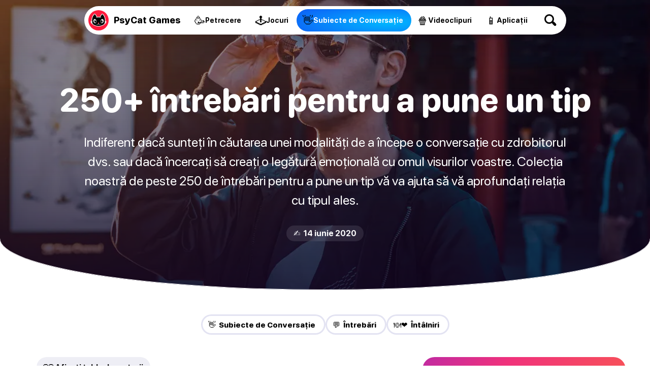

--- FILE ---
content_type: text/html
request_url: https://psycatgames.com/ro/magazine/conversation-starters/250-questions-to-ask-a-guy/
body_size: 27996
content:
<!doctype html><html lang=ro><head><meta charset=utf-8><meta name=description content="Indiferent dacă sunteți în căutarea unei modalități de a începe o conversație cu zdrobitorul dvs. sau dacă încercați să creați o legătură emoțională cu omul visurilor voastre. Colecția noastră de peste 250 de întrebări pentru a pune un tip vă va ajuta să vă aprofundați relația cu tipul ales."><meta name=viewport content="width=device-width"><meta property="og:title" content="250+ întrebări pentru a pune un tip: cunoașteți-l"><meta property="og:description" content="Indiferent dacă sunteți în căutarea unei modalități de a începe o conversație cu zdrobitorul dvs. sau dacă încercați să creați o legătură emoțională cu omul visurilor voastre. Colecția noastră de peste 250 de întrebări pentru a pune un tip vă va ajuta să vă aprofundați relația cu tipul ales."><meta property="og:site_name" content="PsyCat Games"><meta property="og:url" content="https://psycatgames.com/ro/magazine/conversation-starters/250-questions-to-ask-a-guy/"><meta property="og:type" content="article"><meta property="article:publisher" content="https://www.facebook.com/PsyCatGames/"><meta property="article:published_time" content="2020-06-14T00:00:00"><meta property="article:modified_time" content="2020-06-14T00:00:00"><meta property="og:image" content="https://psycatgames.com/cdn-cgi/image/f=auto,fit=cover,w=1200,h=630,q=100/magazine/conversation-starters/250-questions-to-ask-a-guy/feature-image.jpg"><meta property="og:image:secure_url" content="https://psycatgames.com/cdn-cgi/image/f=auto,fit=cover,w=1200,h=630,q=100/magazine/conversation-starters/250-questions-to-ask-a-guy/feature-image.jpg"><meta property="og:image:width" content="1200"><meta property="og:image:height" content="630"><meta property="fb:pages" content="2057115864303505"><meta property="fb:app_id" content="389357318551289"><meta name=twitter:card content="summary_large_image"><meta name=twitter:creator content="@PsyCatGames"><meta name=twitter:site content="@PsyCatGames"><meta name=twitter:title content="250+ întrebări pentru a pune un tip: cunoașteți-l"><meta name=twitter:description content="Indiferent dacă sunteți în căutarea unei modalități de a începe o conversație cu zdrobitorul dvs. sau dacă încercați să creați o legătură emoțională cu omul visurilor voastre. Colecția noastră de peste 250 de întrebări pentru a pune un tip vă va ajuta să vă aprofundați relația cu tipul ales."><meta name=twitter:image content="https://psycatgames.com/cdn-cgi/image/f=auto,fit=cover,w=1200,h=675,q=100/magazine/conversation-starters/250-questions-to-ask-a-guy/feature-image.jpg"><link rel=preload href=/images/logo-standalone.svg as=image><link rel=preload href=/images/logo-simple-standalone.svg as=image><link rel=preload href=/images/logo-type-round-type-only.svg as=image><link rel=preload href=/images/supporting/vanilla/vanilla-logo-white.svg as=image><link rel=preload href=/images/supporting/flag-sprite.svg as=image><link rel=preload href=/fonts/rounded.woff2 as=font type=font/woff2 crossorigin><link rel=preload fetchpriority=high media="(max-width: 960px)" href="/cdn-cgi/image/f=auto,fit=cover,w=740,h=555,q=60/magazine/conversation-starters/250-questions-to-ask-a-guy/feature-image.jpg" as=image><link rel=preload media="(min-width: 961px)" href="/cdn-cgi/image/f=auto,fit=cover,w=1440,h=500,q=60/magazine/conversation-starters/250-questions-to-ask-a-guy/feature-image.jpg" as=image><link rel=preload href=/images/supporting/social/facebook.svg as=image><link rel=preload href=/images/supporting/social/pinterest.svg as=image><link rel=preload href=/images/supporting/social/x.svg as=image><link rel=preload href=/images/supporting/social/whatsapp.svg as=image><link rel=preload href=/images/supporting/social/reddit-2023.svg as=image><link rel=preload href=/images/supporting/social/email-paper-plane.svg as=image><script type=application/ld+json>{"@context":"https://schema.org","@graph":[{"@type":"WebSite","name":"PsyCat Games","alternateName":"PsyCat Games","url":"https://psycatgames.com/"},{"@type":"BreadcrumbList","itemListElement":[{"@type":"ListItem","position":1,"name":"Pagina principala","item":"https://psycatgames.com/ro/"},{"@type":"ListItem","position":2,"name":"Revistă","item":"https://psycatgames.com/ro/magazine/"},{"@type":"ListItem","position":3,"name":"Subiecte de Conversație","item":"https://psycatgames.com/ro/magazine/conversation-starters/"},{"@type":"ListItem","position":4,"name":"250+ întrebări pentru a pune un tip"}]},{"@type":"Organization","@id":"https://psycatgames.com/#organization","name":"PsyCat Games","url":"https://psycatgames.com/","sameAs":["https://www.facebook.com/PsyCatGames/","https://twitter.com/PsyCatGames","https://www.linkedin.com/company/psycatgames/","https://www.pinterest.com/psycatgames/","https://www.youtube.com/@PsyCatGames"],"logo":"https://psycatgames.com/images/logo-psycatgames.png","contactPoint":[{"@type":"ContactPoint","contactType":"customer service","email":"support@psycatgames.com","url":"https://psycatgames.com/"}]},{"@type":"Article","author":{"@id":"https://psycatgames.com/#organization"},"headline":"250+ întrebări pentru a pune un tip: cunoașteți-l","description":"Indiferent dacă sunteți în căutarea unei modalități de a începe o conversație cu zdrobitorul dvs. sau dacă încercați să creați o legătură emoțională cu omul visurilor voastre. Colecția noastră de peste 250 de întrebări pentru a pune un tip vă va ajuta să vă aprofundați relația cu tipul ales.","wordCount":"2890","datePublished":"2020-06-14T00:00:00","dateModified":"2020-06-14T00:00:00","image":{"@type":"ImageObject","author":"PsyCat Games","url":["/cdn-cgi/image/f=auto,fit=cover,w=1200,h=1200,q=60/magazine/conversation-starters/250-questions-to-ask-a-guy/feature-image.jpg","/cdn-cgi/image/f=auto,fit=cover,w=1600,h=1200,q=60/magazine/conversation-starters/250-questions-to-ask-a-guy/feature-image.jpg","/cdn-cgi/image/f=auto,fit=cover,w=1600,h=900,q=60/magazine/conversation-starters/250-questions-to-ask-a-guy/feature-image.jpg"],"name":"250+ întrebări pentru a pune un tip","license":"https://creativecommons.org/licenses/by-nc/4.0/"},"mainEntityOfPage":"https://psycatgames.com/ro/magazine/conversation-starters/250-questions-to-ask-a-guy/","publisher":{"@id":"https://psycatgames.com/#organization"}}]}</script><style>.more-content{display:flex;flex-direction:column;padding-top:16px;padding-bottom:16px}.more-content h2,.more-content p{margin-left:auto;margin-right:auto;padding-left:16px;padding-right:16px}.more-content p{margin-top:0;margin-bottom:0;font-variation-settings:"GRAD" 400,"wght" 300}.more-content .section-teaser,.more-content h2,.more-content p{max-width:calc(768px - 32px);width:calc(100% - 32px)}.more-content h2{margin-bottom:8px}.more-content .card,.more-content .section-teaser{display:flex}.more-content .card-backdrop{z-index:1;width:100%}.more-content .section-teaser{margin:0 auto}.more-content .section-teaser .inner{background:linear-gradient(rgba(17,5,33,.3),rgba(17,5,33,.8))}.more-content .section-teaser .inner h3{height:100%;font-size:1.7rem}.more-content a{position:relative;display:flex;justify-content:center;align-items:center;border-radius:20px;overflow:hidden;border:none;margin:0}@media(min-width:961px){.more-content a{transition:.3s ease;box-shadow:0 5px 20px -6px rgba(12,7,37,0);transform:scale(1)translateY(0)}.more-content a img{transition:.8s ease}.more-content a:hover{box-shadow:0 20px 40px -14px rgba(12,7,37,.5);transform:scale(1.02)translateY(-4px)}.more-content a:hover img{transform:scale(1.04)}.more-content a:hover .inner{box-shadow:inset 0 -10px 28px 8px rgba(0,0,0,.1)}}.more-content .inner{position:absolute;z-index:2;display:flex;justify-content:flex-end;align-items:center;flex-direction:column;flex-grow:1;width:100%;height:100%;top:0;transition:.3s ease;box-shadow:inset 0 -4px 16px 4px transparent}@media(min-width:640px){.more-content .inner h3{transition:.4s ease}.more-content .inner:hover h3{transform:scale(1.08)}}.more-content h3{color:#fff;font-size:1.1rem;text-align:center;margin:0;min-height:40%;display:flex;align-items:center;justify-content:center;padding:16px;width:calc(100% - 32px)}.more-content h3.long{font-size:1rem}.more-content h3.long-title{font-size:.7rem}@media(min-width:500px){.more-content h3{font-size:1.4rem}}@media(min-width:720px){.more-content h3{font-size:1.7rem}}@media(min-width:959px){.more-content h3{font-size:1.4rem}}@media(min-width:1440px){.more-content h3{font-size:1.3rem}}.more-content .tiles{display:grid;grid-template-columns:repeat(2,1fr);-moz-column-gap:16px;column-gap:16px;row-gap:16px;padding:16px}@media(min-width:959px){.more-content .tiles{grid-template-columns:repeat(3,1fr);padding:48px 16px}}@media(min-width:1200px) and (max-width:1439px){.more-content .tiles{grid-template-columns:repeat(4,1fr)}.more-content .tiles a.card-5,.more-content .tiles a.card-6{display:none}}@media(min-width:1440px){.more-content .tiles{grid-template-columns:repeat(5,1fr);width:1408px;margin-left:auto;margin-right:auto}.more-content .tiles a.card-6{display:none}}.more-content .tiles a.card-1 .inner{background:linear-gradient(0deg,#ff0090,rgba(255,107,0,.8),rgba(255,183,0,.7))}.more-content .tiles a.card-2 .inner{background:linear-gradient(0deg,#7500ff,rgba(255,0,224,.8),rgba(255,105,66,.6))}.more-content .tiles a.card-3 .inner{background:linear-gradient(0deg,#0053ff,rgba(154,0,255,.8),rgba(255,51,206,.6))}.more-content .tiles a.card-4 .inner{background:linear-gradient(0deg,#0066ff,rgba(0,207,255,.8),rgba(0,255,208,.7))}.more-content .tiles a.card-5 .inner{background:linear-gradient(0deg,rgba(255,0,0,.9),rgba(255,102,0,.8),rgba(255,184,0,.6))}.more-content .tiles a.card-6 .inner{background:linear-gradient(0deg,#7500ff,rgba(255,0,213,.8),rgba(255,151,87,.95))}@font-face{src:url(/fonts/rounded.woff2)format("woff2-variations");font-family:rounded;font-style:normal}:root{--main-bg:#fff;--dark:#000;--card:#eeeef5;--light-color:#504f57;--brand:#5000ff;--hero-gradient:linear-gradient(rgba(17,5,33,.3),rgba(17,5,33,.8));--border-color:#e3e3f2;--hbr:0 0 56% 56%/0 0 20% 20%}@media(prefers-color-scheme:dark){:root{--main-bg:#161619;--dark:#fff;--card:#202027;--light-color:#a19fb1;--brand:#ff8c1d;--hero-gradient:linear-gradient(rgba(17,5,33,.3), #161619);--border-color:#3c3c47}}*{font-weight:unset}html{-webkit-text-size-adjust:none;scroll-behavior:smooth}body,html{min-height:100%;background:var(--main-bg)}body{font-family:rounded,ui-rounded,BlinkMacSystemFont,-apple-system,Segoe UI,Roboto,Helvetica,Arial,sans-serif;-webkit-font-smoothing:antialiased;-moz-osx-font-smoothing:grayscale;text-rendering:optimizeLegibility;font-size:100%;margin:0;color:var(--light-color);text-wrap:pretty;font-variation-settings:"GRAD" 400,"wght" 400}::-moz-selection{color:#fff;background:#5000ff}::selection{color:#fff;background:#5000ff}h1,h2,h3,h4,h5,h6{font-variation-settings:"GRAD" 400,"wght" 800;color:var(--dark);hyphens:auto}a{text-decoration:none;color:var(--brand);font-variation-settings:"GRAD" 400,"wght" 700}a.cta{text-align:center;border-radius:666px;color:#fff;background:#5000ff}b,strong{color:var(--dark)}a,p{font-size:1.2rem}img{height:auto}blockquote{background:var(--card)}hr{background:var(--border-color)}.appicon{border-radius:24%}:root{--bg_partyGames:radial-gradient(100% 100% at 80% 60%, #ff6a17, #ff00c7);--bg_conversationStarters:radial-gradient(100% 100% at 80% 60%, #00b8ff, #0e5df7);--bg_app:radial-gradient(100% 100% at 80% 60%, #eeff00, #00ff67);--bg_trivia:radial-gradient(100% 100% at 80% 60%, #0bff00, #00cfff);--bg_games:radial-gradient(100% 100% at 80% 60%, #ffe919, #ff9100);--bg_video:radial-gradient(100% 100% at 80% 60%, #ff006f, #181564)}footer{--footerBg:linear-gradient(-8deg, #040811, #0d1324);--searchWrapDivider:0 3px rgba(255, 255, 255, 0.1);--searchBg:rgba(255, 255, 255, 0.1);--breadcrumbBg:linear-gradient(white, #f3f0f8);--colorLightBg:#000;--breadcrumbLightColor:#5c5a60;--languageOverlayBg:#fff;--languageOverlayShadow:rgba(19, 9, 27, 0.5);background:var(--footerBg)}@media(prefers-color-scheme:dark){footer{--footerBg:#0d0d0e;--searchWrapDivider:0 3px #161619;--searchBg:#1e1e22;--breadcrumbBg:#161619;--colorLightBg:#fff;--breadcrumbLightColor:#a19fb1;--languageOverlayBg:#202027;--languageOverlayShadow:rgba(0, 0, 0, 0.5)}}footer .site-sections{padding:48px 0 0;max-width:calc(100vw - 32px);margin:0 auto;display:flex;align-items:center;justify-content:center;flex-wrap:wrap;gap:12px}footer .site-sections h2{color:#fff;width:100%;text-align:center}footer .site-sections a{display:flex;min-height:48px;padding:0 20px 0 14px;border-radius:99px;justify-content:center;align-items:center;gap:8px}footer .site-sections a i{font-style:normal;font-size:24px}footer .site-sections a span{color:#fff;text-align:center;max-width:calc(100% - 16px);font-size:1.1rem;font-variation-settings:"GRAD" 400,"wght" 800}footer .site-sections a span.long-title{font-size:.8rem}footer .site-sections a.partyGames{background:var(--bg_partyGames)}footer .site-sections a.conversationStarters{background:var(--bg_conversationStarters)}footer .site-sections a.app{background:var(--bg_app)}footer .site-sections a.app span{color:#003631}footer .site-sections a.trivia{background:var(--bg_trivia)}footer .site-sections a.trivia span{color:#003422}footer .site-sections a.games{background:var(--bg_games)}footer .site-sections a.games span{color:#632800}footer .site-sections a.video{background:var(--bg_video)}footer .search-wrap{padding:48px 0;box-shadow:var(--searchWrapDivider);display:flex;justify-content:center}footer .search-wrap a{color:#fff;font-size:20px;font-variation-settings:"GRAD" 400,"wght" 800;display:inline-flex;align-items:center;justify-content:space-between;width:calc(100vw - 30px - 32px);max-width:320px;background:var(--searchBg);padding:0 12px 0 24px;border-radius:99px}footer .search-wrap a .search-icon{flex-shrink:0;display:inline-flex;align-items:center;justify-content:center;height:60px;width:60px;position:relative;--searchIconColor:#fff}footer .search-wrap a .search-icon:before,footer .search-wrap a .search-icon:after{content:"";display:block;position:absolute}footer .search-wrap a .search-icon:before{width:13px;height:13px;border-radius:6.5px;box-shadow:0 0 0 3px var(--searchIconColor);transform:translate(-3px,-3px);transition:.3s ease}footer .search-wrap a .search-icon:after{width:5px;height:10px;border-radius:2.5px;background:var(--searchIconColor);transform:rotate(-45deg)translateY(9.5px)}footer .search-wrap a:hover .search-icon:before{transform:scale(1.1)translate(-3px,-3px)}footer .breadcrumb{background:var(--breadcrumbBg)}footer .breadcrumb nav{padding:8px 16px}footer .breadcrumb nav ol{list-style:none;padding-inline-start:0;display:flex;flex-wrap:wrap;justify-content:center}footer .breadcrumb nav ol a,footer .breadcrumb nav ol li{font-size:1.1rem}footer .breadcrumb nav ol li{display:inline-flex;align-items:center;text-align:center;position:relative;padding:0;margin:0 6px}footer .breadcrumb nav ol li:after{content:"";margin-left:13px;display:block;width:0;height:0;border-top:5px solid transparent;border-bottom:5px solid transparent;border-left:5px solid #c3c1cc}footer .breadcrumb nav ol li a{padding:8px;color:var(--colorLightBg);font-variation-settings:"GRAD" 400,"wght" 800}footer .breadcrumb nav ol li:last-of-type{padding:8px;color:var(--breadcrumbLightColor);font-variation-settings:"GRAD" 400,"wght" 500}footer .breadcrumb nav ol li:last-of-type:after{display:none}footer .links{padding:16px 0;display:flex;flex-direction:row;flex-wrap:wrap}@media(min-width:562.5px){footer .links{padding:16px}}footer .links nav{padding:8px 16px;flex-grow:1;flex-basis:calc(100% - 32px)}@media(min-width:562.5px){footer .links nav{flex-basis:calc(50% - 32px)}}@media(min-width:937.5px){footer .links nav{flex-basis:calc(25% - 32px)}}footer .links nav h3 a{color:#fff;font-size:14px;text-transform:uppercase;letter-spacing:3px;font-variation-settings:"GRAD" 400,"wght" 900}footer .links nav ul{list-style:none;padding:0}footer .links nav ul li a{padding:8px 0;color:#a8a7b5;font-variation-settings:"GRAD" 400,"wght" 500;display:flex;align-items:center;font-size:18px;transition:.3s ease}footer .links nav ul li a:hover{color:#fff}footer .company{padding:0 0 0 16px}@media(min-width:562.5px){footer .company{padding:0 0 0 32px}}footer .company div{padding:0 32px 32px 0;display:flex;flex-direction:column;align-items:flex-start}@media(min-width:750px){footer .company div{flex-direction:row;align-items:center}}footer .company div a.double-logo{position:relative;flex-shrink:0;width:230.4px;height:128px}footer .company div a.double-logo:before,footer .company div a.double-logo:after,footer .company div a.double-logo i{width:128px;height:128px}footer .company div a.double-logo:before,footer .company div a.double-logo:after,footer .company div a.double-logo i{content:"";display:block;position:absolute}footer .company div a.double-logo:before,footer .company div a.double-logo:after{background-size:cover}footer .company div a.double-logo:before{background-image:url(/images/logo-type-round-icon-only.svg)}footer .company div a.double-logo:after{background-image:url(/images/logo-type-round-type-only.svg);animation:rotate360 30s forwards infinite linear}footer .company div a.double-logo i{left:102.4px;border-radius:64px;background:#ff1b3d url(/images/logo-standalone.svg)no-repeat 50%/121.6px;transition:.3s ease;transform:rotate(0);-webkit-backface-visibility:hidden;-webkit-transform:perspective(1000px)}footer .company div a.double-logo i span{position:absolute;right:0;top:0;color:#fff;background:#6e00ff;font-variation-settings:"GRAD" 400,"wght" 900;padding:6px 10px;border-radius:43px;font-size:15px;opacity:0;transition:.3s ease;transform:translate(0,20px)rotate(-7deg)skew(-8deg,-6deg)scale(0)}footer .company div a.double-logo:hover i{transform:scale(1)rotate(-4deg)}footer .company div a.double-logo:hover i span{opacity:1;transform:translate(14px,6px)rotate(-3deg)skew(-3deg,-4deg)scale(1)}footer .company div p{color:#fff;max-width:450px;margin:16px 0;line-height:1.6}@media(min-width:750px){footer .company div p{margin:0 0 0 32px}}footer .end{padding:0 16px 16px;display:flex;flex-direction:column}@media(min-width:562.5px){footer .end{padding:0 32px 32px}}@media(min-width:1125px){footer .end{flex-direction:row;flex-wrap:wrap}footer .end small{width:100%}footer .end label{line-height:40px}footer .end .legal a{line-height:40px;margin:0 0 16px 24px}}footer .end a{margin:0 16px 16px 0}footer .end a,footer .end small{line-height:28.8px}footer .end small{font-size:15px;color:#a8a7b5;display:flex;align-items:center;flex-wrap:wrap;gap:16px;margin-bottom:16px}footer .end small::before{content:"";height:24px;width:24px;border-radius:12px;display:block;background:#ff1b3d url(/images/logo-simple-standalone.svg)50%/cover;margin-right:-4px}footer .end small span{flex-grow:1;margin-right:16px}footer .end small .vanilla{display:block;color:#a8a7b5;position:relative;font-size:15px;font-variation-settings:"GRAD" 400,"wght" 400;margin:0}footer .end small .vanilla i{content:"";display:inline-block;width:64px;height:22.72px;background:url(/images/supporting/vanilla/vanilla-logo-white.svg)no-repeat 50%/contain;position:relative;top:6px;margin:0 3px}footer .end nav.legal{display:flex;flex-direction:column;flex-wrap:wrap}footer .end nav.legal a{color:#c3c1cc;font-size:16px;font-variation-settings:"GRAD" 400,"wght" 600}@media(min-width:1125px){footer .end nav.legal{flex-direction:row;flex-grow:1;justify-content:flex-end}}footer .end .lang-switch{margin-bottom:20px;position:relative}footer .end .lang-switch input{opacity:0;position:fixed;pointer-events:none;top:0;left:0;margin:0}footer .end .lang-switch input:checked{width:100vw;height:100vh;pointer-events:auto}footer .end .lang-switch input:checked~.ls{opacity:1;pointer-events:auto}@media(min-width:640px){footer .end .lang-switch .ls{max-width:360px;left:50%;top:50%;transform:translate(-50%,-50%);border-radius:16px}}footer .end .lang-switch label span:after{content:"";display:flex;margin-left:6px;width:0;height:0;border-left:5px solid transparent;border-right:5px solid transparent;border-top:5px solid #c3c1cc}footer .end .lang-switch span{display:flex;align-items:center;color:#c3c1cc;font-size:16px;font-variation-settings:"GRAD" 400,"wght" 600;-webkit-user-select:none;-moz-user-select:none;user-select:none;cursor:pointer}footer .end .lang-switch span:before{content:"";display:flex;width:30px;height:22px;border-radius:4px;margin-right:10px;background:url(/images/supporting/flag-sprite.svg)var(--x)/810px 22px}footer .end .lang-switch span.en{--x:0px}footer .end .lang-switch span.de{--x:-30px}footer .end .lang-switch span.es{--x:-60px}footer .end .lang-switch span.cs{--x:-90px}footer .end .lang-switch span.da{--x:-120px}footer .end .lang-switch span.el{--x:-150px}footer .end .lang-switch span.fi{--x:-180px}footer .end .lang-switch span.fr{--x:-210px}footer .end .lang-switch span.hr{--x:-240px}footer .end .lang-switch span.hu{--x:-270px}footer .end .lang-switch span.id{--x:-300px}footer .end .lang-switch span.it{--x:-330px}footer .end .lang-switch span.ja{--x:-360px}footer .end .lang-switch span.ko{--x:-390px}footer .end .lang-switch span.nl{--x:-420px}footer .end .lang-switch span.pl{--x:-450px}footer .end .lang-switch span.ro{--x:-480px}footer .end .lang-switch span.ru{--x:-510px}footer .end .lang-switch span.uk{--x:-540px}footer .end .lang-switch span.nb{--x:-570px}footer .end .lang-switch span.sv{--x:-600px}footer .end .lang-switch span.pt{--x:-630px}footer .end .lang-switch span.tr{--x:-660px}footer .end .lang-switch span.zh{--x:-690px}footer .end .lang-switch nav{opacity:0;pointer-events:none;transition:.3s ease;position:fixed;z-index:99;width:calc(100vw - 32px);max-height:320px;overflow-y:scroll;background:var(--languageOverlayBg);padding:20px 16px;border-radius:32px 32px 0 0;box-shadow:0 0 999px 9999px var(--languageOverlayShadow),0 16px 32px -8px rgba(0,0,0,.3);left:0;bottom:0}footer .end .lang-switch nav a{display:flex;margin:0}footer .end .lang-switch nav a span{color:var(--colorLightBg);font-size:20px;font-variation-settings:"GRAD" 400,"wght" 700;padding:12px 16px}footer .end .lang-switch nav a span:before{margin-right:16px}@media(min-width:562.5px){footer section.app-banner,footer section.app-list,footer section.links{padding-top:48px;padding-bottom:48px}footer section.company,footer section.end{padding-bottom:48px}}@media(min-width:1382.4px){footer section.app-banner,footer section.app-list,footer section.company,footer section.end,footer section.links{padding-left:96px;padding-right:96px}}@keyframes rotate360{from{transform:rotate(0)}to{transform:rotate(360deg)}}main .hero{text-align:center;padding-top:16px;width:100%;display:flex;flex-direction:column;align-items:center}@media(min-width:961px){main .hero{background-color:var(--hero-color);background-image:var(--hero-gradient),var(--desktop-hero);background-size:cover;background-position:50%;padding-bottom:96px;margin-bottom:48px;box-shadow:inset 0 -1px var(--main-bg)}}@media(min-width:961px) and (prefers-color-scheme:light){main .hero{border-radius:var(--hbr)}}main .hero h1,main .hero i,main .hero p{margin-left:auto;margin-right:auto}main .hero h1{max-width:90%;word-wrap:break-word;font-size:2.6rem;line-height:1em;margin:1.2rem auto}@media(max-width:960px){main .hero h1.long-text{font-size:2.4rem}main .hero h1.long-word{font-size:2.1rem}}@media(min-width:961px){main .hero h1{font-size:4rem;margin:0 auto 2rem;max-width:1200px;color:#fff}}main .hero p{font-size:1.4rem;line-height:1.5em;margin:0 auto 32px;padding-left:8px;padding-right:8px;max-width:960px;width:calc(100% - 16px);hyphens:none}@media(min-width:961px){main .hero p{font-size:1.5rem;color:#fff}}@media(min-width:1200px){main .hero p{font-size:1.6rem}}main .hero a{border-bottom:none;font-variation-settings:"GRAD" 400,"wght" 800}main .hero a.parent{margin:0 0 1.8rem;font-size:14px;text-transform:uppercase;letter-spacing:3px;color:#fff}@media(max-width:960px){main .hero a.parent{margin-top:24px;color:var(--dark)}}main .hero a.webapp{display:none}@media(min-width:961px){main .hero a.webapp{color:#fff;-webkit-user-select:none;-moz-user-select:none;user-select:none;background:#5000ff;border-radius:28px;display:flex;justify-content:center;align-items:center;margin:0 24px 24px;height:56px;padding:0 36px 0 8px;transition:.3s ease;backdrop-filter:blur(7px)saturate(1.1);gap:16px;box-shadow:0 0 0 3px #fff}main .hero a.webapp:before{content:"";flex-shrink:0;border-radius:20px;width:40px;height:40px;background-color:rgba(0,0,0,.35);background-repeat:no-repeat;background-position:50%;background-size:38px,cover;background-image:url(/images/supporting/play.svg);transition:.3s ease}main .hero a.webapp:hover{background:rgba(0,0,0,.3)}main .hero a.webapp:hover:before{background-color:rgba(255,255,255,.15)}main .hero a.webapp+i{display:none}}main .hero i{font-style:normal;font-size:1rem;font-variation-settings:"GRAD" 400,"wght" 700;border-radius:666px;background:var(--card);color:var(--dark);padding:6px 14px}@media(min-width:961px){main .hero i{color:#fff;background:rgba(255,255,255,.1);backdrop-filter:blur(7px)saturate(1.1)}}main .hero img{display:none}@media(max-width:960px){main .hero img{display:block;width:100%;margin-top:44px}}main nav.categories{display:flex;gap:8px;flex-wrap:wrap;justify-content:center;padding:0 24px 12px}main nav.categories a{--c:#5000ff;display:inline-flex;line-height:40px;font-size:15px;border-radius:24px;flex-grow:0;flex-shrink:0;text-align:center;font-variation-settings:"GRAD" 400,"wght" 800;padding:0 20px 0 14px;box-shadow:inset 0 0 0 3px var(--border-color);color:var(--dark);transition:.3s ease;-webkit-user-select:none;-moz-user-select:none;user-select:none;border:none;margin:0}@media(min-width:640px){main nav.categories a:hover{box-shadow:inset 0 0 0 3px var(--c)}}@media(max-width:960px){main nav.categories{padding:24px 24px 0}}main .content{content-visibility:auto;contain-intrinsic-size:auto 1000px}main .content hr{border:0;height:2px;border-radius:1px;max-width:calc(768px - 64px)}main .content ._SR{font-variation-settings:"GRAD" 400,"wght" 800;color:#000}main .content.morelike{padding-bottom:32px}main .content>*{margin-left:auto;margin-right:auto;padding-left:16px;padding-right:16px;max-width:calc(768px - 32px);width:calc(100% - 32px)}main .content>p:first-child{margin-top:32px}main .content .adspace{margin-bottom:32px;padding:0;max-width:768px;width:100%}main .content .adspace .publift{width:100%;min-height:400px;position:relative;display:flex;align-items:flex-start;justify-content:center;max-width:728px;margin:0 auto}main .content .adspace .publift>div{position:sticky;top:0}@media(min-width:1136px){main .content .adspace .publift{min-height:90px}}main .content li .adspace{width:100vw;margin-left:-48px;margin-top:16px}main .content img+p{padding-top:32px}main .content strong.red{color:#fc1e40}main .content .post-btn{padding:20px;display:flex;justify-content:center;border-radius:666px;border-bottom:0;color:#fff;background:#5000ff;text-align:center}@media(max-width:500px){main .content .post-btn.short-btn{font-size:1.4rem;padding:18px 20px}main .content .post-btn.long-btn{font-size:1rem;padding:22px 16px}}main .content .content-image,main .content .youtube{width:100%;max-width:unset;padding-left:0;padding-right:0;margin-left:auto;margin-right:auto}@media(min-width:1200px){main .content .content-image,main .content .youtube{border-radius:20px}}main .content blockquote{padding-top:24px;padding-bottom:24px}@media(min-width:768px) and (max-width:832px){main .content blockquote{padding-left:calc((100vw - 768px)/2 + 16px);padding-right:calc((100vw - 768px)/2 + 16px);max-width:unset;width:calc(100% - (100vw - 768px) - 32px)}}@media(min-width:833px){main .content blockquote{border-radius:20px;padding:20px 24px}}main .content blockquote>p{margin:0}main .content blockquote>h3{margin-top:0}main .content blockquote+blockquote{margin-top:-71px}main .content blockquote>ol,main .content blockquote>ul{padding:0}main .content p.sr{font-variation-settings:"GRAD" 400,"wght" 800;color:var(--dark)}main .content p.sr span{font-size:1.4rem;margin-right:6px;line-height:1.2rem}main .content a.sr{display:flex;width:calc(100% - 32px);max-width:720px;border-radius:16px;position:relative;border-bottom:none;margin:24px auto 32px;padding:0}@media(min-width:681px){main .content a.sr{padding:16px;max-width:704px;background:var(--card);width:calc(100% - 64px);border-radius:24px;transition:.3s ease}main .content a.sr img{transition:.6s ease}main .content a.sr:hover{box-shadow:0 0 0 3px var(--brand);background:var(--main-bg)}main .content a.sr:hover img{transform:scale(1.01)}}main .content a.sr div{display:flex;flex-direction:column;justify-content:center;align-items:flex-start;padding:16px;flex-grow:1}@media(min-width:681px){main .content a.sr div{padding:0 16px}}@media(max-width:680px){main .content a.sr div{justify-content:flex-end;position:absolute;border-radius:16px;width:calc(100% - 32px);height:calc(100% - 32px);background:linear-gradient(rgba(17,5,33,0),rgba(17,5,33,.8))}main .content a.sr div span{color:rgba(255,255,255,.7)}main .content a.sr div b{color:#fff}}main .content a.sr span{color:var(--light-color);font-size:16px}main .content a.sr span.qze{color:#fff;background:linear-gradient(90deg,#7500ff,#be00ff);padding:4px 12px;border-radius:99px}@media(max-width:680px){main .content a.sr span.qze{margin-top:8px}}main .content a.sr b{color:var(--dark);font-size:22px;font-variation-settings:"GRAD" 400,"wght" 800;line-height:1.3em}@media(min-width:681px){main .content a.sr b{margin-bottom:10px}}main .content a.sr img{margin:0;border-radius:16px;width:100%}@media(min-width:681px){main .content a.sr img{border-radius:12px;flex-shrink:0;width:230px}}main .in-article-banner-wrap{margin-bottom:24px;margin-top:8px}main .in-article-banner-wrap .in-article-banner{display:flex;flex-direction:column;align-items:center;text-align:center;background-image:linear-gradient(-180deg,#f3f5f9,#e4e8f0);border-radius:20px;padding:32px 16px}main .in-article-banner-wrap .in-article-banner a{border-bottom:0}main .in-article-banner-wrap .in-article-banner a,main .in-article-banner-wrap .in-article-banner h3,main .in-article-banner-wrap .in-article-banner p{margin:0 0 16px}main .in-article-banner-wrap .in-article-banner p{padding:0 16px}main .in-article-banner-wrap .in-article-banner .btn{margin:0;padding:8px 32px}main h1,main h2,main h3,main h4,main h5,main li,main p{margin-block-start:0;margin-block-end:1rem}main h1,main h2,main h3,main h4,main h5{line-height:1.2em}main h2{margin-block-start:2rem;font-size:1.7rem}main h3{margin-block-start:2rem;font-size:1.4rem}main h4{font-size:1.3rem}main h5{font-size:1.2rem}main a,main blockquote,main li,main p{font-size:1.2rem;line-height:1.6;margin-block-end:2rem;word-break:break-word}main blockquote,main li,main p{font-variation-settings:"GRAD" 400,"wght" 400}main strong{font-variation-settings:"GRAD" 400,"wght" 800}main ol,main ul{padding-top:16px;padding-bottom:16px}main ol li ol,main ol li ul,main ul li ol,main ul li ul{padding-left:0}main ul li{margin:0 0 1.2rem 24px}main ol li{margin:0 0 1.2rem 32px}main a{border-bottom:2px solid #eee1ff}@media(prefers-color-scheme:dark){main a{border-bottom:2px solid rgba(255,140,29,.2)}}main a.btn{background:#5000ff;color:#fff;padding:5.33333333px 8px;margin:16px auto;font-variation-settings:"GRAD" 400,"wght" 700;border-radius:666px;border-bottom:none}img.small{display:inline-block;margin-right:16px;width:50px}.youtube{margin-bottom:24px;aspect-ratio:16/9}.more-content{margin-bottom:48px}@media(min-width:961px){.more-content{text-align:center}}.m-floater{position:absolute;top:0;width:100vw}@media(min-width:961px){.m-floater{display:none}}.m-floater .logo,.m-floater .search{z-index:99}.m-floater .logo,.m-floater .search{border-bottom:none;margin-block-end:0;position:absolute}.m-floater .logo{display:block;left:20px;top:20px;height:40px;width:40px;border-radius:20px;background-color:#ff1b3d;background-image:url(/images/logo-standalone.svg);background-position:50%;box-shadow:0 0 0 3px #fff;background-size:36px}.m-floater .search{background:rgba(0,0,0,.4);backdrop-filter:blur(10px)saturate(1.5);width:46px;height:46px;border-radius:23px;cursor:pointer;flex-shrink:0;display:flex;align-items:center;justify-content:center;--searchIconColor:#fff;right:17px;top:17px}.m-floater .search:before,.m-floater .search:after{content:"";display:block;position:absolute}.m-floater .search:before{width:13px;height:13px;border-radius:6.5px;box-shadow:0 0 0 3px var(--searchIconColor);transform:translate(-3px,-3px);transition:.3s ease}.m-floater .search:after{width:5px;height:10px;border-radius:2.5px;background:var(--searchIconColor);transform:rotate(-45deg)translateY(9.5px)}.share-content-universal a{display:inline-flex;align-items:center;justify-content:center;border-bottom:none;border-radius:99px}.share-content-universal a:before{content:"";display:flex;height:44px;width:44px;background-size:cover;background-position:50%;background-repeat:no-repeat}.share-content-universal a.f{background:#0866ff}.share-content-universal a.f:before{background-image:url(/images/supporting/social/facebook.svg);background-size:48px}.share-content-universal a.p{background:#ff1b3e}.share-content-universal a.p:before{background-image:url(/images/supporting/social/pinterest.svg);background-size:32px}.share-content-universal a.t{background:#1d9bf0}.share-content-universal a.t:before{background-image:url(/images/supporting/social/x.svg)}.share-content-universal a.w{background:#25d366}.share-content-universal a.w:before{background-image:url(/images/supporting/social/whatsapp.svg);background-size:48px}.share-content-universal a.r{background:#ff4500}.share-content-universal a.r:before{background-image:url(/images/supporting/social/reddit-2023.svg);background-size:44px}.share-content-universal a.e{background:rgba(88,93,125,.6);backdrop-filter:blur(8px)saturate(1.3)}.share-content-universal a.e:before{background-image:url(/images/supporting/social/email-paper-plane.svg);background-size:40px}@media(max-width:960px){footer{padding-bottom:96px}}@keyframes animateShareButtonBackdropShadow{from{opacity:0}to{opacity:1}}@keyframes scroll{0%{transform:translatey(0)scale(1)}10%{transform:translatey(-8px)scale(1.1)}40%{transform:translatey(12px)scale(.95)}100%{transform:translatey(0)scale(1)}}.bfq-promo-card{margin:0;border:none;display:flex;align-items:center;flex-direction:column;color:#fff;background:linear-gradient(-45deg,#ffcf42,#fd6a3c,#f0327b,#771fdd,#7f1bff,#981bff,#e41bff);background-size:400% 400%;animation:bfqPromoBg 20s ease infinite;border-radius:24px;text-decoration:none;overflow:hidden;position:relative;transition:.3s ease}.bfq-promo-card:after{--width:100vw;content:"";display:block;background-image:var(--bfq-promo);background-repeat:no-repeat;background-size:contain;background-position:50%;transition:1s ease;position:relative;z-index:1;width:var(--width);height:calc(var(--width) * .84057971);margin-bottom:calc(0px - var(--width)/3.6666)}@media(min-width:736px){.bfq-promo-card:after{--width:600px}}.bfq-promo-card .wrap{padding:16px;text-align:center;display:flex;align-items:center;flex-direction:column;line-height:1.2}.bfq-promo-card .title{font-variation-settings:"GRAD" 400,"wght" 800;font-size:30px;margin:12px 0 8px}.bfq-promo-card .subTitle{font-variation-settings:"GRAD" 400,"wght" 400;font-size:23px;padding:0 8px}.bfq-promo-card .cta{font-variation-settings:"GRAD" 400,"wght" 700;font-size:17px;margin:12px 0;background:#000;border-radius:99px;padding:10px 22px;position:absolute;bottom:16px;transition:.3s ease;z-index:2}@supports(backdrop-filter:blur(1px)){.bfq-promo-card .cta{backdrop-filter:blur(12px)saturate(1.5);background-color:rgba(0,0,0,.5)}}.bfq-promo-card:hover{box-shadow:0 0 0 3px #5000ff}.bfq-promo-card:hover .cta{transform:scale(1.05)}.bfq-promo-card:hover:after{transform:scale(1.05)}.bfq-promo-card canvas{overflow:hidden;position:absolute;z-index:3;pointer-events:none}.share-box{display:flex;flex-direction:column;align-items:center;padding:24px;background-color:var(--hero-color);background-image:linear-gradient(rgba(17,5,33,.8),rgba(17,5,33,.95)),var(--desktop-hero);background-size:cover;background-position:50%;color:#fff;border-radius:24px}.share-box span,.share-box b{text-align:center}.share-box span{font-variation-settings:"GRAD" 400,"wght" 700;padding:5px 12px;background:rgba(88,93,125,.6);backdrop-filter:blur(8px)saturate(1.3);border-radius:99px;display:flex;align-items:center;justify-content:center}.share-box b{color:#fff;font-size:22px;font-variation-settings:"GRAD" 400,"wght" 800;padding:10px 0 24px}.share-box .share-content-universal{display:flex;flex-wrap:wrap;gap:12px;justify-content:center;max-width:500px}.share-box .share-content-universal a{color:#fff;font-size:16px;padding-right:16px;margin-bottom:0;height:40px;transition:.3s ease}.share-box .share-content-universal a:hover{transform:scale(1.05)}.share-box .share-content-universal a.p:before{background-size:30px;width:38px;margin-left:5px}.share-box .share-content-universal a.t:before{background-size:24px;margin-left:4px}.share-box .share-content-universal a.w:before{background-size:44px}.share-box .share-content-universal a.r:before{background-size:33px}aside{display:none}.content{width:100%}.content .app-companion{max-width:704px;padding:16px;display:flex;flex-wrap:wrap;gap:16px;align-items:center;margin-bottom:2rem}@media(min-width:961px){.content .app-companion{flex-wrap:nowrap}.content .app-companion .appicon,.content .app-companion .stores{flex-shrink:0}}.content .app-companion .top-wrap{flex-grow:1}@media(max-width:736px){.content .app-companion{border-radius:0}}.content .app-companion input{all:unset;height:46px;width:46px;background-size:contain;background-image:url(/images/supporting/qr-icon.svg);cursor:pointer;transition:.3s ease;flex-shrink:0}.content .app-companion input+img{position:absolute;display:none;background:#fff;z-index:10001;pointer-events:none;width:300px;width:clamp(300px,50vw,480px);height:300px;height:clamp(300px,50vw,480px);padding:3%;padding:clamp(24px,3%,48px);border-radius:8%;transform:translate(-50%,-50%);animation:fade 1s ease forwards;box-shadow:0 0 0 8px #5000ff}@keyframes fade{from{opacity:0}to{opacity:1}}.content .app-companion input:before{content:"";display:block;position:fixed;top:0;left:0;bottom:0;right:0;z-index:10000;pointer-events:none;background:var(--main-bg);opacity:0;transition:.3s ease}.content .app-companion input:checked{cursor:zoom-out}.content .app-companion input:checked:before{pointer-events:auto;opacity:.8}.content .app-companion input:checked+img{display:block}@media(max-width:960px){.content .app-companion input,.content .app-companion input+img{display:none}}.content .bfq-promo-card,.content .share-box{width:calc(100% - 64px)}.content .bfq-promo-card{margin-bottom:32px}@media(min-width:1200px){.content .bfq-promo-card,.content a.mlt-card-game-banner,.content .webapp-promo-banner,.content .share-box{display:none}}.content-wrapper{width:100%;display:flex;justify-content:center}@media(min-width:1200px){.content-wrapper{padding:0 32px;width:calc(100% - 64px);gap:32px}.content{max-width:784px;flex-shrink:0}aside{--topSpacer:100px;display:flex;flex-direction:column;gap:16px;position:sticky;top:var(--topSpacer);height:calc(100vh - var(--topSpacer) - 32px);width:calc(100vw - 880px);max-width:500px;margin-top:32px}aside.left{display:none}}@media(min-width:1200px) and (min-width:1712px){aside.left{display:flex;width:300px}aside.left .publift{width:300px}}@media(min-width:1200px) and (min-height:1200px){aside{gap:24px}}@media(min-width:1200px) and (min-width:1440px){aside{--topSpacer:104px}}@media(min-width:1200px) and (max-height:1099px){aside .share-box span{display:none}}@media(min-width:1200px){aside .app-companion .stores{margin-top:12px}}.app-companion{padding:16px;background:var(--card);border-radius:24px}@media(min-width:1380px){.app-companion{padding:24px}}.app-companion .top-wrap{display:flex;align-items:center;gap:16px}.app-companion .app-info{display:flex;flex-direction:column}.app-companion .app-info span{font-variation-settings:"GRAD" 400,"wght" 800;font-size:22px;margin-bottom:6px;color:var(--dark)}.app-companion .stores{display:flex;gap:10px}.app-companion .stores a{color:#fff;display:flex;align-items:center;height:46px;border-radius:99px;background-color:#000;font-size:16px;transition:.3s ease;border-bottom:none;margin:0;line-height:1}.app-companion .stores a:hover{background-color:#2d2b35}.app-companion .stores a.apple,.app-companion .stores a.google{background-repeat:no-repeat;padding:0 18px 0 45px}.app-companion .stores a.apple{background-image:url(/images/supporting/app-store.svg);background-size:19px 25px;background-position:13.5px 9.5px}.app-companion .stores a.google{background-image:url(/images/supporting/google-play-new.svg);background-size:24px;background-position:13px 11px}.section-tap-bar a{margin:0;border-bottom:none;line-height:unset}@keyframes bfqPromoBg{0%{background-position:0}50%{background-position:100%}100%{background-position:0}}.nav-wrap{width:100vw;position:relative;display:flex;justify-content:center}@media(min-width:961px){.nav-wrap:before{content:"";display:block;position:fixed;top:0;left:0;width:100vw;height:180px;z-index:9;pointer-events:none;background:linear-gradient(rgba(12,7,37,.2),rgba(12,7,37,0))}}@media(min-width:961px) and (prefers-color-scheme:dark){.nav-wrap:before{background:linear-gradient(rgba(0,0,0,.2),transparent)}}nav.top{--navBarGutter:12px;--navBarWidth:100vw;--topNavBG:#fff;--topNavLinkColor:#000;--topNavLinkBGHover:#eeeef5;--searchIconColor:var(--topNavLinkColor);height:56px;display:none;align-items:center;z-index:10;background:var(--topNavBG);max-width:calc(var(--navBarWidth) - var(--navBarGutter) * 2 - 60px);position:fixed;top:var(--navBarGutter);border-radius:28px;padding-right:60px;gap:6px;flex-flow:row wrap;overflow:hidden;box-shadow:0 20px 60px -10px rgba(0,0,0,.2)}@media(prefers-color-scheme:dark){nav.top{--topNavBG:#202027;--topNavLinkColor:#fff;--topNavLinkBGHover:#000}}@media(min-width:1440px){nav.top{--navBarGutter:16px}}nav.top a{border-bottom:0;margin-block-end:0;color:var(--topNavLinkColor);line-height:56px;white-space:nowrap;text-decoration:none;font-variation-settings:"GRAD" 400,"wght" 700}nav.top a.logo{display:inline-flex;align-items:center;flex-shrink:0;-webkit-tap-highlight-color:transparent}@media(min-width:961px){nav.top a.logo{padding:0 16px 0 8px;border-radius:28px 0 0 28px;transition:.3s ease;overflow:hidden}nav.top a.logo span.icon{transition:.3s ease;transition-property:box-shadow,background-color;box-shadow:0 0 #ff1b3d}nav.top a.logo span.name{transition:color .3s ease .15s}nav.top a.logo:hover span.icon{box-shadow:0 0 0 160px #ff1b3d;background-image:url(/images/logo-simple-standalone.svg);background-color:#e3092a}nav.top a.logo:hover span.name{color:#fff}}nav.top a.logo span.icon{height:40px;width:40px;border-radius:20px;display:inline-flex;background-color:#ff1b3d;background-image:url(/images/logo-standalone.svg);background-position:50%;background-size:36px}nav.top a.logo span.name{margin-left:10px;font-size:18px;font-variation-settings:"GRAD" 400,"wght" 800}nav.top a:not(.logo){transition:.3s ease;font-size:16px;display:flex;justify-content:center;align-items:center;padding:0 16px 0 12px;line-height:44px;border-radius:99px;gap:8px}nav.top a:not(.logo) i{font-style:normal;font-size:21px}nav.top a:not(.logo) span{font-size:14px}@media(min-width:2000px){nav.top a:not(.logo) span{font-size:15px}}@media(max-width:1090px){nav.top a:not(.logo){padding:0 16px}nav.top a:not(.logo) span{display:none}nav.top a:not(.logo).active span{display:flex}}nav.top a:not(.logo):hover{background-color:var(--topNavLinkBGHover)}nav.top a:not(.logo).active span{color:#fff}nav.top a:not(.logo).active.partyGames{background:var(--bg_partyGames)}nav.top a:not(.logo).active.conversationStarters{background:var(--bg_conversationStarters)}nav.top a:not(.logo).active.app{background:var(--bg_app)}nav.top a:not(.logo).active.app span{color:#003631}nav.top a:not(.logo).active.trivia{background:var(--bg_trivia)}nav.top a:not(.logo).active.trivia span{color:#003422}nav.top a:not(.logo).active.games{background:var(--bg_games)}nav.top a:not(.logo).active.games span{color:#632800}nav.top a:not(.logo).active.video{background:var(--bg_video)}nav.top hr{border:none;background:0 0;flex-grow:1}nav.top a.search-icon-top{flex-shrink:0;display:inline-flex;align-items:center;justify-content:center;height:56px;width:60px;padding:0;border-radius:0 28px 28px 0;position:relative}@media(min-width:961px){nav.top a.search-icon-top{position:absolute;top:0;right:0}}nav.top a.search-icon-top:before,nav.top a.search-icon-top:after{content:"";display:block;position:absolute}nav.top a.search-icon-top:before{width:13px;height:13px;border-radius:6.5px;box-shadow:0 0 0 3px var(--searchIconColor);transform:translate(-3px,-3px);transition:.3s ease}nav.top a.search-icon-top:after{width:5px;height:10px;border-radius:2.5px;background:var(--searchIconColor);transform:rotate(-45deg)translateY(9.5px)}nav.top a.search-icon-top:hover:before{transform:scale(1.1)translate(-3px,-3px)}@media(min-width:961px){nav.top{display:flex}}nav.top.fixed{display:flex}@media(max-width:960px){nav.top.fixed a:not(.logo),nav.top.fixed hr{display:none}nav.top.fixed .logo{flex-grow:1}}.hero.nav-visible:not(.single-page){padding-top:100px}@media(min-width:961px){.hero.nav-visible:not(.single-page){padding-top:164px}}@media(min-width:961px){.hero.nav-visible{padding-top:164px}}.section-tap-bar{display:none}@media(max-width:960px){footer{padding-bottom:82px}.section-tap-bar{display:flex;align-items:center;height:58px;position:fixed;bottom:0;left:0;width:100vw;background:var(--main-bg);padding:0 0 env(safe-area-inset-bottom);box-shadow:0 -24px 48px -12px rgba(0,0,0,.1),0 -12px 24px -6px rgba(0,0,0,.1);z-index:2;overflow-y:hidden;overflow-x:auto;z-index:30}}@media(max-width:960px) and (prefers-color-scheme:dark){.section-tap-bar{background:var(--card)}}@media(max-width:960px){.section-tap-bar:before,.section-tap-bar:after{content:"";display:block;width:16px;height:58px;flex-shrink:0}.section-tap-bar a{display:flex;align-items:center;justify-content:center;flex-grow:1;flex-shrink:0;height:40px;padding:0 16px 0 12px;gap:6px;border-radius:99px}.section-tap-bar a.active span{color:#fff}.section-tap-bar a.active.partyGames{background:var(--bg_partyGames)}.section-tap-bar a.active.conversationStarters{background:var(--bg_conversationStarters)}.section-tap-bar a.active.app{background:var(--bg_app)}.section-tap-bar a.active.app span{color:#003631}.section-tap-bar a.active.trivia{background:var(--bg_trivia)}.section-tap-bar a.active.trivia span{color:#003422}.section-tap-bar a.active.games{background:var(--bg_games)}.section-tap-bar a.active.games span{color:#632800}.section-tap-bar a.active.video{background:var(--bg_video)}.section-tap-bar a i{font-style:normal;font-size:17px}.section-tap-bar a span{font-size:15px;text-align:center;color:var(--dark);line-height:1.1em}}@media(max-width:960px) and (max-width:640px){.section-tap-bar a span.long-label{font-size:13px}}:root{--bfq-promo:url(/app/friendship-quiz/img/people.ff39ef814cd4dfcde8274f311ce4293e.svg);--hero-color:#312b28;--mobile-hero:url(/cdn-cgi/image/f=auto,fit=cover,w=740,h=555,q=60/magazine/conversation-starters/250-questions-to-ask-a-guy/feature-image.jpg);--desktop-hero:url(/cdn-cgi/image/f=auto,fit=cover,w=1440,h=500,q=60/magazine/conversation-starters/250-questions-to-ask-a-guy/feature-image.jpg)}.app-promo-top{border-bottom:none;display:flex;justify-content:center;align-items:center;flex-direction:column;margin-bottom:0;text-align:center;z-index:99;position:relative;padding:54px 0 36px;background:linear-gradient(rgba(11,4,18,0) 50%,rgba(11,4,18,.1)),radial-gradient(100% 100% at 50% 70%,#ffcf42,#fd6a3c,#f0327b,#771fdd,#5000ff,#981bff,#e41bff);background-size:100%,400% 400%;animation:spba_bgTransi 5s ease infinite}@media(min-width:961px){.app-promo-top{display:none}}.app-promo-top,.app-promo-top canvas{width:100vw;border-radius:var(--hbr)}.app-promo-top canvas{top:0;overflow:hidden;position:absolute;z-index:1;pointer-events:none}.app-promo-top span{z-index:2}.app-promo-top .appicon{margin-bottom:8px;box-shadow:0 0 0 3px white;z-index:2}.app-promo-top .tpb-name{color:#fff;font-size:1.6rem;display:inline-flex;padding:12px 10px;line-height:1.1em;font-variation-settings:"GRAD" 400,"wght" 800}.app-promo-top .btn{display:inline-flex;color:#fff;padding:1px 24px;border-radius:999px;line-height:36px;margin:8px;font-size:1.1rem;white-space:nowrap;background:rgba(0,0,0,.4);backdrop-filter:blur(10px)saturate(1.5)}.app-promo-top.gossip{background:#dbff00}.app-promo-top.gossip .appicon{box-shadow:0 0 0 3px #000}.app-promo-top.gossip .tpb-name{font-variation-settings:"GRAD" 400,"wght" 800;padding:12px 0 0;color:#000}.app-promo-top.gossip .tpb-sub{font-variation-settings:"GRAD" 400,"wght" 400;color:#000;padding:8px 12px;line-height:1.2}.app-promo-top.gossip .btn{background:#000}.app-promo-top.pumpum{background-image:linear-gradient(10deg,#ff7600,rgba(255,0,83,.5)),url(/out/couple-app/couples.svg),linear-gradient(211deg,#ff0053,#ff7600);background-size:100%,150%,100%;background-position:50%,100%,50%;background-repeat:no-repeat;animation:spba_bgTransi 30s ease infinite}.app-promo-top.pumpum .tpb-name{font-variation-settings:"GRAD" 400,"wght" 800;padding:12px 0 4px}.app-promo-top.pumpum .tpb-sub{font-variation-settings:"GRAD" 400,"wght" 500;color:#fff;margin-bottom:8px}.app-promo-top.coupled{background-color:#f3f5ff;background-repeat:no-repeat;background-image:url(/images/supporting/coupled/top-promo.jpg);background-position:50% 0;animation:none}@media(prefers-color-scheme:dark){.app-promo-top.coupled{background-image:linear-gradient(rgba(22,22,25,.2),#161619),url(/images/supporting/coupled/top-promo-dark.jpg);background-size:cover;border-radius:0}}.app-promo-top.coupled .appicon{box-shadow:none}@media(prefers-color-scheme:light){.app-promo-top.coupled .appicon{display:none}}.app-promo-top.coupled .tpb-name,.app-promo-top.coupled .tpb-sub{font-variation-settings:"GRAD" 400,"wght" 300}.app-promo-top.coupled .tpb-name{display:block;padding-bottom:6px}@media(prefers-color-scheme:light){.app-promo-top.coupled .tpb-name{padding-top:30vw}}@media(prefers-color-scheme:light) and (min-width:485px){.app-promo-top.coupled .tpb-name{padding-top:35vw}}.app-promo-top.coupled .tpb-name,.app-promo-top.coupled .tpb-name b{color:#15161f}@media(prefers-color-scheme:dark){.app-promo-top.coupled .tpb-name,.app-promo-top.coupled .tpb-name b{color:#fff}}.app-promo-top.coupled .tpb-name b{font-variation-settings:"GRAD" 400,"wght" 800}.app-promo-top.coupled .tpb-sub{color:#15161f;padding:0 16px;line-height:1.4}@media(prefers-color-scheme:dark){.app-promo-top.coupled .tpb-sub{color:rgba(255,255,255,.9)}}.app-promo-top.coupled .btn{background:#3478f6;margin-top:16px}.app-promo-top.coupled .btn.google{background:#01875f;border-radius:6px}.close-wrapper{width:calc(100vw - 16px);max-width:480px;position:fixed;bottom:calc(74px + env(safe-area-inset-bottom));z-index:11;height:82px;display:flex;align-items:flex-start;justify-content:flex-end;left:50%;transition:.3s ease-in-out;transform:translateX(-50%);pointer-events:none}@media(min-width:961px){.close-wrapper{display:none}}.appbanner{display:flex;align-items:center;justify-content:center;height:40px;width:40px;border-radius:20px;cursor:pointer;margin:-14px;pointer-events:auto;transition:.3s ease-in-out}.appbanner b{height:24px;width:24px;border-radius:12px;background:#000;display:flex;align-items:center;justify-content:center;position:relative}@supports(backdrop-filter:blur(1px)){.appbanner b{background:rgba(0,0,0,.8);backdrop-filter:blur(70px)saturate(2)}}.appbanner b:before,.appbanner b:after{content:"";display:block;width:10px;height:2px;border-radius:1px;background:#fff;position:absolute}.appbanner b:before{transform:rotate(45deg)}.appbanner b:after{transform:rotate(-45deg)}#APPBANNER{all:unset;opacity:0;position:fixed;pointer-events:none;top:0;left:0}#APPBANNER:checked~.promo-sticky{pointer-events:none;opacity:0;transform:translateX(-50%)translateY(50px)}#APPBANNER:checked~.close-wrapper .appbanner{pointer-events:none;transform:scale(0)translateY(50px);opacity:0}.promo-sticky{position:fixed;z-index:10;height:82px;display:flex;align-items:center;justify-content:space-between;overflow:hidden;border-bottom:0;margin-bottom:0;transition:.3s ease-in-out;background:#16151b;border-radius:20px;width:calc(100vw - 16px);max-width:480px;left:50%;transform:translateX(-50%);bottom:calc(74px + env(safe-area-inset-bottom));box-shadow:0 0 0 1px rgba(255,255,255,.1),0 20px 40px rgba(30,27,40,.3);color:#fff}@supports(backdrop-filter:blur(1px)){.promo-sticky{background:rgba(22,21,27,.7);backdrop-filter:blur(70px)saturate(2)}}@media(min-width:961px){.promo-sticky{display:none}}.promo-sticky *{z-index:2}.promo-sticky.pumpum{background-image:linear-gradient(10deg,#ff7600,rgba(255,0,83,.5)),url(/out/couple-app/couples.svg),linear-gradient(211deg,#ff0053,#ff7600);background-size:100%,60%,100%;background-position:50%,100%,50%;background-repeat:no-repeat}.promo-sticky.pumpum .text span{color:#fff}.promo-sticky.coupled .text{height:100%;position:relative;justify-content:center}.promo-sticky.coupled .text span.coupled-name{font-variation-settings:"GRAD" 400,"wght" 300;line-height:1.2;margin:0;font-size:16px;position:absolute;animation:textSwitcher 20s ease infinite}.promo-sticky.coupled .text span.coupled-name:nth-of-type(2){animation-delay:-16s}.promo-sticky.coupled .text span.coupled-name:nth-of-type(3){animation-delay:-12s}.promo-sticky.coupled .text span.coupled-name:nth-of-type(4){animation-delay:-8s}.promo-sticky.coupled .text span.coupled-name:nth-of-type(5){animation-delay:-4s;font-size:1rem}.promo-sticky.coupled .text span.coupled-name b{color:#fff;font-variation-settings:"GRAD" 400,"wght" 800}.promo-sticky img{flex-shrink:0}.promo-sticky .appicon{margin:0 10px}.promo-sticky .text{display:flex;flex-direction:column;flex-grow:1;align-items:flex-start}.promo-sticky span{font-variation-settings:"GRAD" 400,"wght" 600;line-height:1.1;margin:-1px 0 0;font-size:17px;color:#fff}.promo-sticky span.badge{margin:-7px 0 0;display:inline-flex;align-items:center;background-repeat:no-repeat;height:24px;padding-left:20px;background-position:0 5px;background-size:15px;font-size:13px;color:rgba(255,255,255,.5);font-variation-settings:"GRAD" 400,"wght" 500}.promo-sticky span.badge.apple{background-image:url(/images/supporting/app-store-icon.svg)}.promo-sticky span.badge.google{background-image:url(/images/supporting/google-play-new.svg)}.promo-sticky .btn{flex-shrink:0;color:#fff;padding:3px 14px;border-radius:99px;margin:0 10px 0 8px;font-size:15px;background:#3478f6;font-variation-settings:"GRAD" 400,"wght" 600}.promo-sticky .btn.google{background:#01875f;border-radius:6px;padding:3px 11px}.promo-sticky.bfq-promo .avatars{position:relative;width:120px;height:80px;flex-shrink:0;display:flex;align-items:flex-end;justify-content:center;animation:avatarIdle 12s ease infinite}@keyframes avatarIdle{0%{transform:scale(1)}50%{transform:scale(1.1)}}.promo-sticky.bfq-promo .avatars i{display:block;width:80px;height:80px;background-size:cover;position:absolute;animation:avatarMingle 6s ease infinite;margin:0}.promo-sticky.bfq-promo .avatars i.avatar-1,.promo-sticky.bfq-promo .avatars i.avatar-2{width:64px;height:64px}.promo-sticky.bfq-promo .avatars i.avatar-1{animation-delay:-2s;right:68px}.promo-sticky.bfq-promo .avatars i.avatar-2{animation-delay:-4s;left:68px}@keyframes avatarMingle{0%{transform:translateY(0)rotate(0)}50%{transform:translateY(5px)rotate(1deg)}}.promo-sticky.bfq-promo a{justify-content:unset;color:#fff;background-image:none}.promo-sticky.bfq-promo .text{position:relative;justify-content:center;padding-left:3vw}.promo-sticky.bfq-promo span{position:absolute;margin:0;width:calc(100% - 24px);animation:textSwitcher 20s ease infinite;display:flex;align-items:center;gap:8px}.promo-sticky.bfq-promo span.first{font-size:19px;font-variation-settings:"GRAD" 400,"wght" 800}.promo-sticky.bfq-promo span:nth-of-type(2){animation-delay:-16s}.promo-sticky.bfq-promo span:nth-of-type(3){animation-delay:-12s}.promo-sticky.bfq-promo span:nth-of-type(4){animation-delay:-8s}.promo-sticky.bfq-promo span:nth-of-type(5){animation-delay:-4s;font-size:1rem}.promo-sticky.bfq-promo span i{font-size:26px;font-style:normal}.promo-sticky.bfq-promo span b{font-size:14px;display:flex;align-items:center;justify-content:center;color:#fff;border-radius:50%;font-variation-settings:"GRAD" 400,"wght" 800;width:26px;height:26px;flex-shrink:0;background:#ff8d00}@keyframes spba_bgTransi{0%{background-position:50%,0}50%{background-position:50%,100%}100%{background-position:50%,0}}@keyframes textSwitcher{0%{transform:translateY(-40px);opacity:0}2%,17%{transform:translateY(0);opacity:1}21%,100%{transform:translateY(40px);opacity:0}}.webapp-promo-banner{display:flex;align-items:center;border-bottom:0;padding:12px 10px;background-image:linear-gradient(45deg,#000,#242033);width:calc(100% - 20px - 32px)!important;max-width:calc(768px - 20px);border-radius:19px;margin-top:24px;position:relative;box-shadow:0 0 0 3px #5000ff}@media(min-width:768px){.webapp-promo-banner{padding:10px;max-width:calc(768px - 42px)}.webapp-promo-banner,.webapp-promo-banner .new,.webapp-promo-banner .btn{transition:.5s ease}.webapp-promo-banner:hover{box-shadow:0 0 0 3px #000}.webapp-promo-banner:hover .new{background:#ff4d00}.webapp-promo-banner:hover .btn{background:#5000ff}}.webapp-promo-banner .new{font-variation-settings:"GRAD" 400,"wght" 800;background:#5000ff;position:absolute;color:#fff;display:flex;justify-content:center;z-index:9;padding:0 10px;border-radius:99px;line-height:24px;font-size:14px}@media(max-width:374px){.webapp-promo-banner .new{bottom:6px;right:6px}}@media(min-width:375px){.webapp-promo-banner .new{top:-10px;left:64px;line-height:20px}}.webapp-promo-banner .new span{animation:wobblyNew 4s ease-in-out infinite}.webapp-promo-banner .new span:nth-of-type(1){animation-delay:-.5s}.webapp-promo-banner .new span:nth-of-type(2){animation-delay:-1s}.webapp-promo-banner .new span:nth-of-type(3){animation-delay:-1.5s}.webapp-promo-banner .new span:nth-of-type(4){animation-delay:-2s}.webapp-promo-banner img{flex-shrink:0}.webapp-promo-banner .info{line-height:1;flex-grow:1;margin:0 12px}.webapp-promo-banner .text{color:#fff;font-variation-settings:"GRAD" 400,"wght" 700;font-size:15px;line-height:1.3}@media(min-width:640px){.webapp-promo-banner .text{font-size:17px}}.webapp-promo-banner .text span{opacity:.2;margin:0 4px}.webapp-promo-banner .btn{display:none}@media(min-width:375px){.webapp-promo-banner .btn{display:inline-flex;color:#fff;padding:0 15px;border-radius:99px;line-height:34px;font-size:15px;white-space:nowrap;background:rgba(143,128,182,.3)}}@media(min-width:768px){.webapp-promo-banner .btn{padding:0 20px}}aside .webapp-promo-banner{box-shadow:none;width:unset!important;max-width:unset;margin:0}aside .webapp-promo-banner .new,aside .webapp-promo-banner .btn{display:none}aside .webapp-promo-banner:hover{box-shadow:0 0 0 3px #5100ff}aside .webapp-promo-banner:hover .btn{background:rgba(0,0,0,.3);box-shadow:0 0 0 3px #fff}@media(min-width:1380px){aside .webapp-promo-banner{padding:12px 18px;border-radius:24px}aside .webapp-promo-banner .btn{display:inline-flex;background:#5100ff}}@keyframes wobblyNew{0%,100%{transform:translateY(4%)skew(3deg)}25%,75%{transform:translateY(-4%)}50%{transform:translateY(4%)skew(-3deg)}}.coupled-ad{--vw:100vw;display:flex;border-bottom:none;flex-direction:column;background-color:#f3f5ff;background-image:url(/ads/line.svg);background-repeat:no-repeat;background-position:50% calc(var(--vw) * .2);background-size:calc(var(--vw) * 1.4);overflow:hidden}.coupled-ad img{width:100%;height:auto}.coupled-ad img.frame{width:91vw}.coupled-ad img.screenshot{margin-top:3.9vw;width:83vw;border-radius:10vw 10vw 0 0}.coupled-ad .phone{position:relative;display:flex;align-items:flex-start;justify-content:center;width:100%;aspect-ratio:3/4.16;overflow:hidden}.coupled-ad .phone img{position:absolute}@media(min-width:420px){.coupled-ad{display:flex;align-items:flex-end;background-position:calc(0px - var(--vw) * .09)calc(0px - var(--vw) * .16);background-size:calc(var(--vw) * .9);flex-direction:row}.coupled-ad .text{height:100vh;height:calc(var(--vw) * 340/600);width:auto}.coupled-ad .phone{width:37%;margin:0 auto}.coupled-ad img.frame{width:91%}.coupled-ad img.screenshot{margin-top:3.9%;width:83%;border-radius:calc(var(--vw) * .02)calc(var(--vw) * .02)0 0}}@media(min-width:768px){.coupled-ad{border-radius:32px;--vw:768px}}input#_toc{opacity:0;position:fixed;pointer-events:none;top:0;left:0;margin:0}input#_toc+label+ul{display:none}input#_toc+label{display:flex;cursor:pointer;margin:32px auto}input#_toc+label span{display:flex;align-items:center;font-size:16px;font-variation-settings:"GRAD" 400,"wght" 700;border-radius:666px;background:var(--card);color:var(--dark);padding:6px 14px 6px 12px;-webkit-user-select:none;-moz-user-select:none;user-select:none;gap:10px}@media(min-width:681px){input#_toc+label span{transition:.3s ease}input#_toc+label span:hover{box-shadow:inset 0 0 0 3px var(--brand);background:var(--main-bg)}}input#_toc+label span b{font-size:24px}input#_toc+label span+span{display:none}input#_toc:checked+label{margin:32px auto 0}input#_toc:checked+label span{display:none}input#_toc:checked+label span+span{display:flex;box-shadow:inset 0 0 0 3px var(--brand);background:var(--main-bg)}input#_toc:checked+label+ul{padding-left:16px;list-style:none;display:flex;flex-wrap:wrap;flex-direction:column;align-items:flex-start;gap:8px}input#_toc:checked+label+ul li{background:var(--card);display:inline-flex;flex-basis:100%;border-radius:4px 16px 16px 4px;margin:0}input#_toc:checked+label+ul li::before{display:none}input#_toc:checked+label+ul li a{font-size:1.1rem;color:var(--dark);padding:8px 10px;border-bottom:0;margin:0;flex-grow:1;border-left:6px solid var(--brand);border-radius:4px 0 0 4px}@media(min-width:961px){input#_toc:checked+label+ul{flex-direction:row;gap:16px}input#_toc:checked+label+ul li{flex-basis:unset;border-radius:16px;transition:.3s ease}input#_toc:checked+label+ul li:hover{box-shadow:inset 0 0 0 3px var(--brand);transform:scale(1.02)}input#_toc:checked+label+ul li a{border-left:unset;border-radius:unset}}</style><link rel=apple-touch-icon sizes=180x180 href=/images/favicon/apple-touch-icon.png><link rel=icon type=image/png sizes=32x32 href=/images/favicon/favicon-32x32.png><link rel=icon type=image/png sizes=16x16 href=/images/favicon/favicon-16x16.png><link rel=manifest href=/images/favicon/site.webmanifest><link rel=mask-icon href=/images/favicon/safari-pinned-tab.svg color=#272935><link rel="shortcut icon" href=/images/favicon/favicon.ico><meta name=msapplication-TileColor content="#000000"><meta name=msapplication-config content="/images/favicon/browserconfig.xml"><meta name=theme-color content="#fff" media="(prefers-color-scheme: light)"><meta name=theme-color content="#161619" media="(prefers-color-scheme: dark)"><link rel=canonical href=https://psycatgames.com/ro/magazine/conversation-starters/250-questions-to-ask-a-guy/><link rel=alternate hreflang=ro href=https://psycatgames.com/ro/magazine/conversation-starters/250-questions-to-ask-a-guy/><link rel=alternate hreflang=en href=https://psycatgames.com/magazine/conversation-starters/250-questions-to-ask-a-guy/><link rel=alternate hreflang=de href=https://psycatgames.com/de/magazine/conversation-starters/250-questions-to-ask-a-guy/><link rel=alternate hreflang=es href=https://psycatgames.com/es/magazine/conversation-starters/250-questions-to-ask-a-guy/><link rel=alternate hreflang=it href=https://psycatgames.com/it/magazine/conversation-starters/250-questions-to-ask-a-guy/><link rel=alternate hreflang=nl href=https://psycatgames.com/nl/magazine/conversation-starters/250-questions-to-ask-a-guy/><link rel=alternate hreflang=ru href=https://psycatgames.com/ru/magazine/conversation-starters/250-questions-to-ask-a-guy/><link rel=alternate hreflang=pt href=https://psycatgames.com/pt/magazine/conversation-starters/250-questions-to-ask-a-guy/><link rel=alternate hreflang=fr href=https://psycatgames.com/fr/magazine/conversation-starters/250-questions-to-ask-a-guy/><link rel=alternate hreflang=pl href=https://psycatgames.com/pl/magazine/conversation-starters/250-questions-to-ask-a-guy/><link rel=alternate hreflang=tr href=https://psycatgames.com/tr/magazine/conversation-starters/250-questions-to-ask-a-guy/><link rel=alternate hreflang=sv href=https://psycatgames.com/sv/magazine/conversation-starters/250-questions-to-ask-a-guy/><link rel=alternate hreflang=fi href=https://psycatgames.com/fi/magazine/conversation-starters/250-questions-to-ask-a-guy/><link rel=alternate hreflang=da href=https://psycatgames.com/da/magazine/conversation-starters/250-questions-to-ask-a-guy/><link rel=alternate hreflang=nb href=https://psycatgames.com/nb/magazine/conversation-starters/250-questions-to-ask-a-guy/><link rel=alternate hreflang=cs href=https://psycatgames.com/cs/magazine/conversation-starters/250-questions-to-ask-a-guy/><link rel=alternate hreflang=id href=https://psycatgames.com/id/magazine/conversation-starters/250-questions-to-ask-a-guy/><link rel=alternate hreflang=hr href=https://psycatgames.com/hr/magazine/conversation-starters/250-questions-to-ask-a-guy/><link rel=alternate hreflang=el href=https://psycatgames.com/el/magazine/conversation-starters/250-questions-to-ask-a-guy/><link rel=alternate hreflang=uk href=https://psycatgames.com/uk/magazine/conversation-starters/250-questions-to-ask-a-guy/><link rel=alternate hreflang=hu href=https://psycatgames.com/hu/magazine/conversation-starters/250-questions-to-ask-a-guy/><link rel=alternate hreflang=x-default href=https://psycatgames.com/magazine/conversation-starters/250-questions-to-ask-a-guy/><title>250+ întrebări pentru a pune un tip: cunoașteți-l</title><link rel=preconnect href=https://cdn.fuseplatform.net><link rel=dns-prefetch href=https://cdn.fuseplatform.net><script async src=https://cdn.fuseplatform.net/publift/tags/2/3379/fuse.js></script><script data-cfasync="false" nonce="181f1110-46e4-44c4-a606-be8410fd4f59">try{(function(w,d){!function(j,k,l,m){if(j.zaraz)console.error("zaraz is loaded twice");else{j[l]=j[l]||{};j[l].executed=[];j.zaraz={deferred:[],listeners:[]};j.zaraz._v="5874";j.zaraz._n="181f1110-46e4-44c4-a606-be8410fd4f59";j.zaraz.q=[];j.zaraz._f=function(n){return async function(){var o=Array.prototype.slice.call(arguments);j.zaraz.q.push({m:n,a:o})}};for(const p of["track","set","debug"])j.zaraz[p]=j.zaraz._f(p);j.zaraz.init=()=>{var q=k.getElementsByTagName(m)[0],r=k.createElement(m),s=k.getElementsByTagName("title")[0];s&&(j[l].t=k.getElementsByTagName("title")[0].text);j[l].x=Math.random();j[l].w=j.screen.width;j[l].h=j.screen.height;j[l].j=j.innerHeight;j[l].e=j.innerWidth;j[l].l=j.location.href;j[l].r=k.referrer;j[l].k=j.screen.colorDepth;j[l].n=k.characterSet;j[l].o=(new Date).getTimezoneOffset();if(j.dataLayer)for(const t of Object.entries(Object.entries(dataLayer).reduce((u,v)=>({...u[1],...v[1]}),{})))zaraz.set(t[0],t[1],{scope:"page"});j[l].q=[];for(;j.zaraz.q.length;){const w=j.zaraz.q.shift();j[l].q.push(w)}r.defer=!0;for(const x of[localStorage,sessionStorage])Object.keys(x||{}).filter(z=>z.startsWith("_zaraz_")).forEach(y=>{try{j[l]["z_"+y.slice(7)]=JSON.parse(x.getItem(y))}catch{j[l]["z_"+y.slice(7)]=x.getItem(y)}});r.referrerPolicy="origin";r.src="/cdn-cgi/zaraz/s.js?z="+btoa(encodeURIComponent(JSON.stringify(j[l])));q.parentNode.insertBefore(r,q)};["complete","interactive"].includes(k.readyState)?zaraz.init():j.addEventListener("DOMContentLoaded",zaraz.init)}}(w,d,"zarazData","script");window.zaraz._p=async d$=>new Promise(ea=>{if(d$){d$.e&&d$.e.forEach(eb=>{try{const ec=d.querySelector("script[nonce]"),ed=ec?.nonce||ec?.getAttribute("nonce"),ee=d.createElement("script");ed&&(ee.nonce=ed);ee.innerHTML=eb;ee.onload=()=>{d.head.removeChild(ee)};d.head.appendChild(ee)}catch(ef){console.error(`Error executing script: ${eb}\n`,ef)}});Promise.allSettled((d$.f||[]).map(eg=>fetch(eg[0],eg[1])))}ea()});zaraz._p({"e":["(function(w,d){})(window,document)"]});})(window,document)}catch(e){throw fetch("/cdn-cgi/zaraz/t"),e;};</script></head><body><main><div class=nav-wrap><nav class=top><a class=logo href=/ro/ aria-label=Homepage><span class=icon></span>
<span class=name>PsyCat Games</span></a>
<a class=partyGames href=/ro/magazine/party-games/><i>🥳</i>
<span>Petrecere</span></a>
<a class=app href=/ro/app/><i>🕹</i>
<span>Jocuri</span></a>
<a class="conversationStarters active" href=/ro/magazine/conversation-starters/><i>👋</i>
<span>Subiecte de Conversație</span></a>
<a class=video href=/video/><i>🍿</i>
<span>Videoclipuri</span></a>
<a class=games href=/ro/games/><i>📱</i>
<span>Aplicații</span></a><hr><a class=search-icon-top aria-label=Căutare rel=nofollow href=/ro/search/></a></nav></div><a class="promo-sticky bfq-promo" title="Test despre cel mai bun prieten" href=/ro/app/friendship-quiz/ data-type=bfq><div class=text><span class=first><i>💛</i> Test despre cel mai bun prieten</span>
<span>Cât de bine te cunosc prietenii tăi?</span>
<span><b>1</b> Creează-ți propriul test</span>
<span><b>2</b> Împărtășește-l cu prietenii tăi</span>
<span><b>3</b> Vezi rezultatele lor și descoperă-i pe cei mai buni prieteni adevărați</span></div><div class=avatars><i class=avatar-1 style=background-image:url(/app/friendship-quiz/bfq-avatar-3.e4f3c30dc5bf1d60ae194a3b1cbfdced.svg)></i>
<i class=avatar-2 style=background-image:url(/app/friendship-quiz/bfq-avatar-1.e09a1100770cfad8f8f40aaa084d8e26.svg)></i>
<i class=avatar-3 style=background-image:url(/app/friendship-quiz/bfq-avatar-6.8d5eb878ef51504695b045dc4b774cd5.svg)></i></div></a><a class="app-promo app-promo-top confetti gossip" title=Gossip href=/out/gossip/ data-page-id=250-questions-to-ask-a-guy data-ios=6470362455 data-android=com.vanilla.gossip data-confetti-density=70 target=_self><img class=appicon alt="App icon Gossip" width=80 height=80 src=/svg/app-icon/gossip.8ee940c7fa1a493381eb701677888144.svg fetchpriority=high>
<span class=tpb-name>Gossip</span>
<span class=tpb-sub>Cel mai probabil sa joc multiplayer</span>
<span class=btn data-install=Instalați>Obțineți</span></a><article><section class="hero nav-visible single-page"><h1 class=long-text>250+ întrebări pentru a pune un tip</h1><p>Indiferent dacă sunteți în căutarea unei modalități de a începe o conversație cu zdrobitorul dvs. sau dacă încercați să creați o legătură emoțională cu omul visurilor voastre. Colecția noastră de peste 250 de întrebări pentru a pune un tip vă va ajuta să vă aprofundați relația cu tipul ales.</p><i>✍️&nbsp;
14 iunie 2020</i>
<img fetchpriority=high width=740 height=555 src="/cdn-cgi/image/f=auto,fit=cover,w=740,h=555,q=60/magazine/conversation-starters/250-questions-to-ask-a-guy/feature-image.jpg" alt="250+ întrebări pentru a pune un tip: cunoașteți-l"></section><nav class=categories><a href=/ro/magazine/conversation-starters/>👋&nbsp; Subiecte de Conversație</a>
<a href="/ro/magazine/conversation-starters/?category=questions">💬&nbsp; Întrebări</a>
<a href="/ro/magazine/conversation-starters/?category=dating">🍽️❤️&nbsp; Întâlniri</a></nav><div class=content-wrapper><aside class="left ad"><div class="adsbygoogle publift" data-fuse=23012744050></div></aside><section class=content><input type=checkbox id=_toc>
<label for=_toc><span><b>📖</b> Afișați tabla de materii</span>
<span><b>👻</b> Ascundeți tabla de materii</span></label><ul><li><a href=#1>Cum să cunoști un tip</a></li><li><a href=#2>Sfaturi pentru primele conversații</a></li><li><a href=#3>50 de întrebări pentru a pune un tip</a></li><li><a href=#4>50 de întrebări pentru prima dată pentru a pune un tip</a></li><li><a href=#5>25 de întrebări aleatorii pentru a pune un tip</a></li><li><a href=#6>25 de întrebări amuzante pentru a pune un tip</a></li><li><a href=#7>25 de întrebări sexuale pentru a pune un tip</a></li><li><a href=#8>25 de întrebări profunde pentru a pune un tip</a></li><li><a href=#9>Bonus: 21 de întrebări joc pentru a adresa unui tip</a></li></ul><h2 id=1>Cum să cunoști un tip</h2><p>Dacă în prezent căutați o modalitate de a-ți aduce omul din visele tale, citești articolul potrivit. Există mulți pești în mare, dar doar câteva drăguțe și drăguțe, care merită întâlnite. Dar cum să-i spui omului bun în afară de băieții dracu? Ei bine, ca să fiu sincer, nu va fi ușor, dar aceste întrebări pentru a vă pune problema vor fi utile. Și dacă ați găsit unele dintre cele bune, nu le lăsați niciodată să plece. Asigurați-vă că creați o legătură emoțională și faceți ca băiatul să vă placă. În acest moment, întrebările noastre de flirt pot fi de asemenea utile. Am adunat peste 250 de întrebări pentru a pune un tip și le-am împărțit în șase categorii diferite. Asigurați-vă că găsiți întrebările potrivite pentru a vă rezolva problemele băiatului!</p><a class="bfq-promo-card confetti" href=/ro/app/friendship-quiz/><div class=wrap><div class=title>Test despre cel mai bun prieten</div><div class=subTitle>Cât de bine te cunosc prietenii tăi?</div></div><div class=cta>Începe</div></a><h3 id=2>Sfaturi pentru primele conversații</h3><ol><li><strong>Fii încrezător!</strong> Știi ce este fierbinte ca dracu? A fi încrezător. Și dacă nu sunteți la fel de încrezător, acționați așa cum sunteți. Acesta este secretul: falsificați-l până când îl veți face!</li><li><strong>Arată interes!</strong> Toată lumea îi place când cineva îi ascultă poveștile și experiențele. Ascultați și bucurați-vă poveștile!</li><li><strong>Fii sincer!</strong> Vrei să creezi o legătură specială cu acest tip, așa că nu-l minți. Vreodată. Nimănui nu-i plac mincinoșii.</li><li><strong>Nu judeca!</strong> Unele dintre aceste întrebări sunt cu adevărat personale și pot duce la fundații private. Tratează-l așa cum ai vrea să fii tratat.</li></ol><h2 id=colecția-noastră-de-peste-250-de-întrebări-pentru-a-pune-un-tip>Colecția noastră de peste 250 de întrebări pentru a pune un tip</h2><p>Am adunat peste 250 de întrebări pentru a pune un tip împărțit în șase categorii diferite. În prima categorie, există 50 de întrebări pentru a pune un tip ca întrebări de încălzire. Următoarele sunt materiale pentru prima dată. După întrebările aleatorii și amuzante pentru a pune un băiat din lista a patra și a cincea, am colectat 25 de întrebări sexuale pentru a condimenta lucrurile. Cu întrebările profunde (din categoria a șasea), vă garantăm și băiatul la alegere va ajunge într-o conversație atentă. Și cine știe, poate te gândești să-i pui aceste întrebări viitorului tău soț acum?</li></p><div class=adspace><a class="app-promo coupled-ad" data-ios=6449776611 data-android=app.pumpum.coupled data-page-id=250-questions-to-ask-a-guy data-type=app rel=sponsored href=/games/coupled/><img class=text src=/ads/coupled-02/text.svg width=408 height=478 loading=lazy><div class=phone><img class=screenshot src=/ads/coupled-02/screenshot.png srcset="/ads/coupled-02/screenshot.png 1x, /ads/coupled-02/screenshot@2x.png 2x, /ads/coupled-02/screenshot@3x.png 3x" width=328 height=548 loading=lazy>
<img class=frame src=/ads/phone.svg width=362 height=552 loading=lazy></div></a></div><a class=webapp-promo-banner target=_blank href=/ro/app/sudoku/><div class=new><span>N</span>
<span>e</span>
<span>w</span>
<span>!</span></div><img class=appicon alt="App icon Sudoku" width=48 height=48 src=/svg/app-icon/sudoku.13d04e98119be177402001393da4fa80.svg><div class=info><div class=text>Sudoku <span>|</span> Puzzle cu numere online</div><img alt="Rated 4.5 stars out of five stars" src=/svg/rating/b057006c5c1f3d67e7c7640aabbaaac6.svg width=70 height=12></div><div class=btn>Joacă</div></a><p><strong>Sfat: Dacă doriți să jucați un joc cu aceste întrebări, aruncați o privire la finalul articolului și consultați jocul nostru de 21 de întrebări!</strong></p><h3 id=3>50 de întrebări pentru a pune un tip</h3><ol><li><p>Dacă tehnologia avansează, ați încerca să nașteți, dacă acest lucru a devenit posibil?</li></p></li><li><p>Ai prefera să ai coafura sau prenumele bunicului tău?</p></li><li><p>Care este sezonul tău preferat și de ce?</p></li><li><p>Crezi că religia va exista întotdeauna?</p></li><li><p>Ce părere aveți despre inteligența artificială?</p></li><li><p>Mai degrabă veți merge la schi iarna sau la plajă vara?</p><div class=adspace><div class="adsbygoogle publift" data-fuse=23010912838></div></div></li><li><p>Dacă ai fi fată o zi, care este primul lucru pe care l-ai face?</p></li><li><p>Ați trecut vreodată printr-o experiență pe care nu o puteți explica?</p></li><li><p>Mai degrabă ați naviga în ape infestate cu rechini sau a sari în căderea liberă cu o parașută în Marele Canion?</p></li><li><p>Cum tratați persoanele care vă enervează fără niciun motiv?</p></li><li><p>Ați călători într-o țară străină singur?</p></li><li><p>Mai degrabă ai avea coada de cal sau un corn de unicorn?</p></li><li><p>Ce îți este dor de copilăria ta?</p><p class=sr><span>👉</span> Sugestii pentru tine: <a href=/ro/magazine/conversation-starters/20-questions-game/>20 Întrebări: joc de conversație</a></p></li><li><p>Care este cel mai mic nume preferat pentru un copil?</p></li><li><p>Ce doriți ca oamenii să nu vă mai întrebe?</p><div class=adspace><div class="adsbygoogle publift" data-fuse=23011601168></div></div></li><li><p>Ai prefera să-ți pierzi simțul mirosului sau simțul gustului?</p></li><li><p>Care a fost / este subiectul tău preferat în școală?</p></li><li><p>Aș dori mai degrabă să țineți un șarpe sau să sărutați o meduză?</p></li><li><p>Care este cel mai scump lucru pe care l-ai cumpărat vreodată?</p></li><li><p>Care este cea mai ciudată conversație pe care ai auzit-o vreodată?</p></li><li><p>Ce v-a luat mult prea mult timp ca să vă dați seama?</p></li><li><p>Care este cel mai rău sfat pe care vi l-a dat cineva?</p></li><li><p>Aș dori mai degrabă să aveți întotdeauna piesa preferată în capul vostru sau să visați mereu același lucru noaptea?</p></li><li><p>Ce te-ai apuca dacă casa ta ar fi luat foc?</p><div class=adspace><div class="adsbygoogle publift" data-fuse=23010912841></div></div></li><li><p>Cum ar fi exact opusul tău?</p></li><li><p>Ai prefera să crești pui pentru ouă sau carne de vită pentru carne?</p></li><li><p>Care a fost cea mai mare greșeală din istorie?</p></li><li><p>Ce băutură alcoolică descrie cel mai bine personalitatea și de ce?</p></li><li><p>Mai degrabă ar trebui să sări peste tot sau să alergi peste tot?</p></li><li><p>Ce înseamnă numele tău?</p></li><li><p>Ce ai face dacă un tip ți-ar solicita numărul?</p><p class=sr><span>👉</span> Sugestii pentru tine: <a href=/ro/magazine/conversation-starters/250-questions-to-get-to-know-someone/>250+ întrebări pentru a cunoaște mai bine pe cineva</a></p></li><li><p>Mai degrabă ai avea nas de porc sau față de maimuță?</p></li><li><p>Ți-ar plăcea să fii un tată care stai acasă?</p></li><li><p>Care este cea mai esențială parte a unei prietenii?</p></li><li><p>Ai prefera să ai mâini în loc de picioare sau picioare în loc de mâini?</p></li><li><p>Ce masă ai putea mânca în fiecare zi?</p></li><li><p>Care a fost jucăria ta preferată de copil?</p><div class=adspace><div class="adsbygoogle publift" data-fuse=23010912844></div></div></li><li><p>Aveți un pseudonim? Dacă o faci, cum ai obținut-o?</p></li><li><p>Când a fost ultima dată când ai plâns și de ce ai făcut-o?</p></li><li><p>Care este cel mai ciudat cadou pe care l-ai primit vreodată?</p></li><li><p>Care este prima ta amintire?</p></li><li><p>Care a fost cel mai fericit moment al vieții tale?</p></li><li><p>Care este numele tău ideal pentru un copil?</p></li><li><p>Mai degrabă ar fi miros întotdeauna de carne putredă sau mereu miros întunecat?</p></li><li><p>Ce lucru copilăresc vă mai place?</p></li><li><p>Ce fel de mâncare nu ați încerca niciodată?</p></li><li><p>Cum îți place cafeaua ta?</p></li><li><p>Mai degrabă ai locui într-o barcă de casă sau într-o cabină din munți?</p></li><li><p>Care este cel mai interesant fapt pe care îl cunoașteți?</p></li><li><p>Aș dori mai degrabă să stai cu un leu în repaus timp de zece minute sau să alergi pe spatele unui aligator flămând?</p><div class=adspace><div class="adsbygoogle publift" data-fuse=23010912844></div></div></li></ol><h3 id=4>50 de întrebări pentru prima dată pentru a pune un tip</h3><ol><li><p>Care este cel mai interesant oraș pe care l-ați vizitat vreodată?</li></p><a class=sr href=/ro/magazine/conversation-starters/200-questions-to-ask-a-girl/><img alt="👩‍🦰 Peste 200 de întrebări pe care să le pui unei fete: Cunoaște-o mai bine" src="/cdn-cgi/image/f=auto,fit=cover,w=230,h=138,q=60/magazine/conversation-starters/200-questions-to-ask-a-girl/feature-image.jpg" srcset="/cdn-cgi/image/f=auto,fit=cover,w=230,h=138,q=60/magazine/conversation-starters/200-questions-to-ask-a-girl/feature-image.jpg 230w
,
/cdn-cgi/image/f=auto,fit=cover,w=460,h=276,q=60/magazine/conversation-starters/200-questions-to-ask-a-girl/feature-image.jpg 460w
,
/cdn-cgi/image/f=auto,fit=cover,w=690,h=414,q=60/magazine/conversation-starters/200-questions-to-ask-a-girl/feature-image.jpg 690w" sizes="(min-width: 681px) 230px, calc(100vw - 32px)" width=100 height=60 loading=lazy><div><span>Sugestii pentru tine:</span>
<b>👩‍🦰 Peste 200 de întrebări pe care să le pui unei fete: Cunoaște-o mai bine</b></div></a></li><li><p>Care este cel mai dulce lucru pe care l-ai făcut vreodată pentru o fată?</p></li><li><p>Care este primul lucru pe care îl observați despre o femeie?</p></li><li><p>Ți-ai rupt inima vreodată?</p></li><li><p>Câți ani aveai când ai început să te întâlnești?</p></li><li><p>Cine este femeia ta de vis, moartă sau vie?</p></li><li><p>Ce lucru mic te face mai înfricoșat decât ar trebui?</p></li><li><p>Cum te-ar trata partenerul tău perfect?</p></li><li><p>Care este ultimul concert la care ai participat?</p></li><li><p>Crezi că dragostea poate dura o viață?</p></li><li><p>Care sunt unele dintre lucrurile pe care doriți să le cunoască o fată înainte de a vă întâlni?</p></li><li><p>Ce media de socializare folosești cel mai des?</p></li><li><p>Ce sunt unele lucruri pe care oamenii le-au făcut în mod dezinteresat pentru a vă îmbunătăți viața?</p><div class=adspace><div class="adsbygoogle publift" data-fuse=23010912844></div></div></li><li><p>Ce găsești atractiv la o femeie?</p></li><li><p>Care este cel mai bun lucru despre a fi singur?</p></li><li><p>Ce vârstă îți dorești să poți fi permanent?</p></li><li><p>Ce face o viață bună?</p></li><li><p>De ce este un lucru de care te mândrești?</p></li><li><p>Când ai vârsta, ai prefera să mori înainte sau după soțul tău?</p></li><li><p>Ce îți place cel mai mult să dormi cu o fată?</p></li><li><p>Unde ai călătorit?</p></li><li><p>Mai degrabă te-ai căsătorit cu un copil cu 10 persoane cu o personalitate proastă sau cu 6 cu o personalitate uimitoare?</p></li><li><p>Ai prefera să ai un bucătar sau o servitoare?</p></li><li><p>Care au fost câteva dintre momentele de transformare din viața ta?</p></li><li><p>Mai esti prieten cu exesii tai?</p><p class=sr><span>📖</span> Sugestii pentru tine: <a href=/ro/magazine/conversation-starters/how-well-do-you-know-me/>Best Friend Quiz: 300+ de întrebări de genul „Cât de bine mă cunoști?”</a></p></li><li><p>Cum ai numi biografia ta?</p></li><li><p>Ce te face special și unic?</p></li><li><p>Ce îți dorești cu adevărat că ai știut când erai mai tânăr?</p></li><li><p>Cum ți-ai pierdut virginitatea?</p></li><li><p>Preferi să fii prea ocupat sau să te plictisești?</p></li><li><p>Ai întâlni vreodată o persoană nevăzută?</p></li><li><p>Ce credeți cu adevărat despre relația pe care o avem împreună?</p><div class=adspace><div class="adsbygoogle publift" data-fuse=23010912844></div></div></li><li><p>Cum s-a încheiat ultima relație?</p></li><li><p>Ce te sperie cel mai mult despre viitor?</p></li><li><p>Care a fost ultimul film care te-a făcut să plângi?</p></li><li><p>Care a fost jocul tău preferat de copil?</p></li><li><p>Credeți că creșterea în greutate este un motiv acceptabil pentru a vă separa cu cineva?</p></li><li><p>Femeile sunt egale cu bărbații?</p></li><li><p>În ce joc sau univers de film ți-ar plăcea cel mai mult să trăiești?</p></li><li><p>Care este lungimea celei mai lungi relații romantice?</p></li><li><p>Cum ați explica ce este „iubirea”?</p></li><li><p>Care este definiția dvs. de „om adevărat”?</p></li><li><p>Care este cel mai paranormal lucru care vi s-a întâmplat?</p></li><li><p>Ați face micul dejun în pat pentru o fată pe care o fetiți?</p></li><li><p>Dacă ar fi să scrii o carte, ce fel ar fi?</p></li><li><p>Te gândești la mine când nu sunt în preajmă?</p></li><li><p>Ce i-ai spune sinelui tău mai tânăr dacă ai putea să te întorci în timp?</p></li><li><p>Care este un lucru despre sexul opus de care v-ați atras?</p></li><li><p>Ați întâlni cineva care nu are cărți în casa lor?</p></li><li><p>Care sunt sentimentele tale față de relațiile deschise?</p><div class=adspace><div class="adsbygoogle publift" data-fuse=23010912844></div></div></li></ol><h3 id=5>25 de întrebări aleatorii pentru a pune un tip</h3><ol><li><p>Ai prefera să fii faimos pentru talentele tale de dans sau de cântat?</li></p></li><li><p>Ce părere aveți despre picioarele păroase?</p><p class=sr><span>🤓</span> Sugestii pentru tine: <a href=/ro/magazine/conversation-starters/things-to-talk-about/>Lucruri despre care să vorbim | Peste 1000 de idei grozave pentru o conversație</a></p></li><li><p>Ai prefera să joci un ticălos sau un erou într-un film?</p></li><li><p>Ce Prinț Disney ești?</p></li><li><p>Cine este eroul tău secret?</p></li><li><p>Care este cea mai gravă vătămare pe care ați avut-o vreodată?</p></li><li><p>Mai degrabă ați viziona jocul mare acasă sau a trăi pe stadion?</p></li><li><p>Care este cel mai rău și mai bun lucru despre a fi bărbat?</p></li><li><p>Care este cel mai scump lucru pe care îl deții?</p></li><li><p>Care sunt părerile tale despre ce se întâmplă după ce mori?</p></li><li><p>Care este cea mai urâtă piesă vestimentară pe care o deții?</p></li><li><p>Mai degrabă singurul mod de transport ar fi un măgar sau o girafă?</p></li><li><p>Care a fost prima ta călătorie în străinătate?</p></li><li><p>Mai degrabă ar fi un comediant stand-up sau pianist concert?</p></li><li><p>Mai degrabă ați câștiga o medalie de aur olimpică sau un premiu Oscar?</p></li><li><p>Ai prefera să fii cea mai tânără sau cea mai bătrână soră?</p></li><li><p>Care este cel mai ilegal lucru pe care l-ai făcut?</p></li><li><p>Care este un loc de muncă pe care nu l-ai face niciodată?</p><div class=adspace><div class="adsbygoogle publift" data-fuse=23010912844></div></div></li><li><p>Ai prefera să fii prea cald sau prea rece?</p></li><li><p>Ai prefera să lucrezi într-un grup sau să lucrezi singur?</p></li><li><p>Mai degrabă ai fi obligat să dansezi de fiecare dată când ai auzit muzică sau să fii obligat să cânte la orice melodie auzită?</p></li><li><p>Mai degrabă ați participa la un spectacol de joc sau a juca într-o telenovelă?</p></li><li><p>Care ar fi micul dejun perfect?</p></li><li><p>Mai degrabă ai fi o vedetă de cinema celebră sau un membru al grupului tău de muzică populară preferat?</p></li><li><p>Ce te enervează cu adevărat atunci când alte persoane o fac, dar ocazional o faci și tu?</p><a class=sr href=/ro/magazine/conversation-starters/100-questions-for-couples/><img alt="100 de întrebări de relație pentru cupluri" src="/cdn-cgi/image/f=auto,fit=cover,w=230,h=138,q=60/magazine/conversation-starters/100-questions-for-couples/feature-image.jpg" srcset="/cdn-cgi/image/f=auto,fit=cover,w=230,h=138,q=60/magazine/conversation-starters/100-questions-for-couples/feature-image.jpg 230w
,
/cdn-cgi/image/f=auto,fit=cover,w=460,h=276,q=60/magazine/conversation-starters/100-questions-for-couples/feature-image.jpg 460w
,
/cdn-cgi/image/f=auto,fit=cover,w=690,h=414,q=60/magazine/conversation-starters/100-questions-for-couples/feature-image.jpg 690w" sizes="(min-width: 681px) 230px, calc(100vw - 32px)" width=100 height=60 loading=lazy><div><span>Sugestii pentru tine:</span>
<b>100 de întrebări de relație pentru cupluri</b></div></a></li></ol><h3 id=6>25 întrebări amuzante pentru a pune un tip</h3><ol><li>Mai degrabă ai întâlni o femeie cu cinci ani mai tânără sau mai mare decât tine?</li><li>Care este cel mai rău loc în care ați vomitat vreodată?</li><li>Mai degrabă nu veți mai rămâne niciodată blocați în trafic sau nu veți mai primi vreodată o răceală?</li><li>Care este cel mai ciudat lucru pe care ți l-ai spus?</li><li>Care este cea mai bună glumă pe care o cunoști?</li><li>Care este cel mai ridicol tatuaj pe care l-ai văzut vreodată?</li><li>Într-o apocalipsă zombie, care ar fi arma ta de alegere?</li><li>Care este cel mai ridicol lucru pe care l-ai făcut pentru că te-ai plictisit?</li><li>Care este cel mai nebunesc lucru pe care l-ai făcut vreodată?<div class=adspace><div class="adsbygoogle publift" data-fuse=23010912844></div></div></li><li>Care a fost cea mai grea situație în care ai râs vreodată?</li><li>Care este cea mai stupidă situație în care ai fost aproape ucis?</li><li>Când a fost cea mai nepotrivită perioadă în care ai plecat?</li><li>Aș dori mai degrabă să trăiești fără internet sau să locuiești fără curent alternativ și încălzire?</li><li>Care a fost prima ta experiență de beție?</li><li>Dacă ai putea arunca o persoană, cine ar fi?</li><li>Ați prefera să pierdeți toți banii și obiectele de valoare sau toate pozele pe care le-ați făcut vreodată?</li><li>Mai degrabă nu v-ați bărbierit sau tăia părul timp de o lună?</li><li>Ce ai aduce într-o insulă deșertă dacă ai putea aduce doar trei lucruri?</li><li>Mai degrabă ați mânca o cutie de tăiței uscați cu spaghete sau două căni de orez crud?<div class=adspace><div class="adsbygoogle publift" data-fuse=23010912844></div></div></li><li>Când și cum ai aflat că Moșul nu este real?</li><li>Care este cel mai ridicol argument pe care l-ai avut?</li><li>Mai degrabă veți putea controla focul sau apa?</li><li>Mai degrabă nu veți folosi niciodată site-uri / aplicații de socializare sau nu urmăriți niciodată un alt film sau o emisiune TV?</li><li>Care este cel mai ciudat hobby despre care ai auzit?</li><li>Cu ce personaj fictiv te-ai căsători dacă ai avea șansa?</li></ol><h3 id=7>25 de întrebări sexuale pentru a pune un tip</h3><ol><li><p>Ce loc pe corpul tău crezi că este cel mai sensibil?</li></p><div class=adspace><div class="adsbygoogle publift" data-fuse=23010912844></div></div><p class=sr><span>🤓</span> Sugestii pentru tine: <a href=/ro/magazine/conversation-starters/icebreaker-questions/>Peste 400 de întrebări grozave pentru spargerea gheții</a></p></li><li><p>Ce cuvânt vă sună sexy?</p></li><li><p>Ce părere aveți despre mări?</p></li><li><p>Ai prefera să ai un partener sau mai mulți parteneri?</p></li><li><p>Care este cel mai bun lucru pe care îl pot face pentru tine în pat?</p></li><li><p>Cum arată stand-ul dvs. ideal pentru o noapte?</p></li><li><p>Ce porți când dormi?</p></li><li><p>În opinia ta, ce înseamnă să fii bun în pat?</p></li><li><p>Cum crezi că ar fi o orgie?</p></li><li><p>Mai degrabă ați acorda dorințele sexuale ale tuturor sau ați acordat toate dorințele dvs. sexuale?</p></li><li><p>Îți place BDSM-ul?</p></li><li><p>Care este fantezia ta secretă sexuală?</p></li><li><p>Ce este despre noi fetele care vă face atât de excitat?</p></li><li><p>Vă amintiți cum a simțit acest prim orgasm?</p></li><li><p>Ce te pornește?</p></li><li><p>Există ceva ce nu vei face în pat?</p></li><li><p>Care este categoria ta preferată de porno?</p></li><li><p>Aș dori mai degrabă să vă trageți părul sau să vă bateți pe fund?</p></li><li><p>Care este cel mai sălbatic lucru sexual pe care l-ai făcut vreodată?</p></li><li><p>Care este cel mai sensibil loc al corpului tău?</p></li><li><p>Ai adormit vreodată în timpul sexului?</p></li><li><p>Care este cel mai sexy film pe care l-ai vizionat vreodată?</p></li><li><p>Care este cel mai mult de câte ori l-ați făcut consecutiv?</p></li><li><p>Te-ai descrie ca fiind obraznic? De ce spui asta?</p></li><li><p>Mai degrabă ați plăti pentru sex sau ați fi plătit pentru a face sex?</p></li></ol><h3 id=8>25 întrebări profunde pentru a pune un tip</h3><ol><li>Dacă ai câștiga la loterie mâine, care ar fi primul lucru pe care l-ai face cu banii?</li><li>Care sunt cele cinci lucruri pe care nu le poți trăi?</li><li>În ce limbă îți place sunetul, chiar dacă nu știi să-l vorbești?</li><li>Cum crezi că va arăta lumea peste 30 de ani?</li><li>Ai prefera să fii complet nebun și să știi că ești nebun sau complet nebun și crezi că ești sănătos?</li><li>Care a fost cea mai bună zi din viața ta până acum?</li><li>Ar trebui ca medicamentele să fie legale? Dacă da, în ce condiții? Dacă nu, de ce?</li><li>Cât de diferită era viața ta acum un an?</li><li>Ce limbă ai dori să vorbești fluent?<div class=adspace><div class="adsbygoogle publift" data-fuse=23010912844></div></div></li><li>Ce urăști față de politicieni?</li><li>Care a fost cel mai bun cadou pe care l-ai dat vreodată cuiva?</li><li>Ați pierde mai degrabă capacitatea de a citi sau de a pierde capacitatea de a vorbi?</li><li>Medicamentele sunt neapărat rele, sau sunt doar persoanele care tind să le folosească?</li><li>Crezi că există viață după moarte? Cum rămâne cu viața înainte de viață?</li><li>Dacă ai putea pune ceva pe coperta unui ziar, care ar fi?</li><li>Mai degrabă ai fi blocat doar pe o insulă sau cu cineva care vorbește neîncetat?</li><li>Dacă ați putea asista la vreun eveniment din trecut, prezent sau viitor, care ar fi?</li><li>Cum crezi că au fost construite piramidele?</li><li>Ai avut vreodată să pierzi pe cineva aproape de tine?<div class=adspace><div class="adsbygoogle publift" data-fuse=23010912844></div></div></li><li>Cum ar arăta dormitorul tău de vis?</li><li>Aș dori mai degrabă să vezi 10 minute în viitorul tău sau 10 minute în viitorul nimănui în afară de tine?</li><li>Crezi că Avril Lavigne a murit?</li><li>Dacă ai putea lua cina cu o persoană, vie sau moartă, cine ar fi?</li><li>Mai degrabă ar fi întârziat cu 10 minute sau 20 de minute mai devreme?</li><li>Dacă ai intra în comă și te-ai trezi în anul 2120, care ar fi primul lucru pe care ai vrea să-l știi?</li></ol><h3 id=9>Bonus: 21 de întrebări Joc pentru a cere unui tip</h3><p>&ldquo;Jocul cu 21 de întrebări&rdquo; este un joc de pornire a conversației pentru a cunoaște oameni noi. Este un joc de răspunsuri și întrebări pentru a aprofunda o relație la alegere. Puteți juca fie cu o singură față, fie pe două fețe. Dacă vă interesează jocul și așteptați cu nerăbdare mai multe întrebări, verificați articolul complet:</li></p><div class=adspace><div class="adsbygoogle publift" data-fuse=23010912844></div></div><p><a class=post-btn href=/magazine/party-games/21-questions/>21 Joc de întrebări</a></p><ol><li><p>Care este cel mai jenant lucru pe care l-ai făcut vreodată pentru a atrage atenția cuiva?</li></p></li><li><p>De câtă onestitate ai nevoie într-o relație?</p></li><li><p>Ce crezi personal despre relațiile prietenului tău?</p></li><li><p>Mai degrabă ai avea o casă pe plajă sau la munte?</p></li><li><p>Câți bani credeți că merită o țară?</p></li><li><p>Ce te face cel mai supărat?</p></li><li><p>Care este cel mai ciudat mod în care te împrietenești cu cineva?</p></li><li><p>Care este semnificația înșelării pentru tine?</p></li><li><p>Ați avut vreodată o impresie de un personaj animat?</p></li><li><p>Ai mai dori o fată dacă ar fi mult mai înaltă decât tine?</p></li><li><p>Cât de atractiv crezi că ești pe o scară de la 1 la 10?</p></li><li><p>Mai degrabă te-ai muta într-un oraș nou în fiecare săptămână sau nu vei putea părăsi niciodată orașul sau orașul în care te-ai născut?</p></li><li><p>Crezi în extratereștri?</p></li><li><p>Care a fost cea mai bună masă pe care ai mâncat-o vreodată?</p></li><li><p>Mai degrabă ai locui fără electricitate sau fără cel mai bun prieten?</p></li><li><p>Cum te-ai întâlnit cu cel mai bun prieten?</p></li><li><p>Ce te face nesigur?</p></li><li><p>Cum ți se pare dragostea?</p></li><li><p>Ce crezi despre a avea copii?</p></li><li><p>Ce emisiuni TV ai privit când erai copil?</p></li><li><p>Ce actor te-ar juca într-un film despre viața ta?</p></li></ol><div class=share-box><span>Acțiune</span>
<b>250+ întrebări pentru a pune un tip: cunoașteți-l</b><div class=share-content-universal><a class=f aria-label="Share on Facebook" target=_blank rel="nofollow noopener" href="https://www.facebook.com/sharer/sharer.php?u=https%3a%2f%2fpsycatgames.com%2fro%2fmagazine%2fconversation-starters%2f250-questions-to-ask-a-guy%2f&quote=Indiferent%20dac%c4%83%20sunte%c8%9bi%20%c3%aen%20c%c4%83utarea%20unei%20modalit%c4%83%c8%9bi%20de%20a%20%c3%aencepe%20o%20conversa%c8%9bie%20cu%20zdrobitorul%20dvs.%20sau%20dac%c4%83%20%c3%aencerca%c8%9bi%20s%c4%83%20crea%c8%9bi%20o%20leg%c4%83tur%c4%83%20emo%c8%9bional%c4%83%20cu%20omul%20visurilor%20voastre.%20Colec%c8%9bia%20noastr%c4%83%20de%20peste%20250%20de%20%c3%aentreb%c4%83ri%20pentru%20a%20pune%20un%20tip%20v%c4%83%20va%20ajuta%20s%c4%83%20v%c4%83%20aprofunda%c8%9bi%20rela%c8%9bia%20cu%20tipul%20ales.">Facebook</a>
<a class=p aria-label="Share on Pinterest" target=_blank rel="nofollow noopener" href="https://www.pinterest.com/pin/create/button/?url=https%3a%2f%2fpsycatgames.com%2fro%2fmagazine%2fconversation-starters%2f250-questions-to-ask-a-guy%2f&media=https%3a%2f%2fpsycatgames.com%2fcdn-cgi%2fimage%2ff%3dauto%2cfit%3dcover%2cw%3d1000%2ch%3d1500%2cq%3d100%2fmagazine%2fconversation-starters%2f250-questions-to-ask-a-guy%2ffeature-image.jpg&description=Indiferent%20dac%c4%83%20sunte%c8%9bi%20%c3%aen%20c%c4%83utarea%20unei%20modalit%c4%83%c8%9bi%20de%20a%20%c3%aencepe%20o%20conversa%c8%9bie%20cu%20zdrobitorul%20dvs.%20sau%20dac%c4%83%20%c3%aencerca%c8%9bi%20s%c4%83%20crea%c8%9bi%20o%20leg%c4%83tur%c4%83%20emo%c8%9bional%c4%83%20cu%20omul%20visurilor%20voastre.%20Colec%c8%9bia%20noastr%c4%83%20de%20peste%20250%20de%20%c3%aentreb%c4%83ri%20pentru%20a%20pune%20un%20tip%20v%c4%83%20va%20ajuta%20s%c4%83%20v%c4%83%20aprofunda%c8%9bi%20rela%c8%9bia%20cu%20tipul%20ales.">Pinterest</a>
<a class=t aria-label="Share on Twitter" target=_blank rel="nofollow noopener" href="https://twitter.com/share?text=250%2b%20%c3%aentreb%c4%83ri%20pentru%20a%20pune%20un%20tip%3a%20cunoa%c8%99te%c8%9bi-l&url=https%3a%2f%2fpsycatgames.com%2fro%2fmagazine%2fconversation-starters%2f250-questions-to-ask-a-guy%2f&hashtags=psycatgames">Twitter / X</a>
<a class=w aria-label="Share on WhatsApp" target=_blank rel="nofollow noopener" href="https://api.whatsapp.com/send?text=250%2b%20%c3%aentreb%c4%83ri%20pentru%20a%20pune%20un%20tip%3a%20cunoa%c8%99te%c8%9bi-l: https%3a%2f%2fpsycatgames.com%2fro%2fmagazine%2fconversation-starters%2f250-questions-to-ask-a-guy%2f">WhatsApp</a>
<a class=r aria-label=Reddit target=_blank rel="nofollow noopener" href="https://www.reddit.com/submit?url=https%3a%2f%2fpsycatgames.com%2fro%2fmagazine%2fconversation-starters%2f250-questions-to-ask-a-guy%2f&title=250%2b%20%c3%aentreb%c4%83ri%20pentru%20a%20pune%20un%20tip%3a%20cunoa%c8%99te%c8%9bi-l">Reddit</a>
<a class=e aria-label=Email target=_blank rel="noopener noreferrer" href="mailto:?subject=250+%20%c3%aentreb%c4%83ri%20pentru%20a%20pune%20un%20tip:%20cunoa%c8%99te%c8%9bi-l&amp;body=https://psycatgames.com/ro/magazine/conversation-starters/250-questions-to-ask-a-guy/">Email</a></div></div></section><aside><a class="bfq-promo-card confetti" href=/ro/app/friendship-quiz/><div class=wrap><div class=title>Test despre cel mai bun prieten</div><div class=subTitle>Cât de bine te cunosc prietenii tăi?</div></div><div class=cta>Începe</div></a><div class=share-box><span>Acțiune</span>
<b>250+ întrebări pentru a pune un tip: cunoașteți-l</b><div class=share-content-universal><a class=f aria-label="Share on Facebook" target=_blank rel="nofollow noopener" href="https://www.facebook.com/sharer/sharer.php?u=https%3a%2f%2fpsycatgames.com%2fro%2fmagazine%2fconversation-starters%2f250-questions-to-ask-a-guy%2f&quote=Indiferent%20dac%c4%83%20sunte%c8%9bi%20%c3%aen%20c%c4%83utarea%20unei%20modalit%c4%83%c8%9bi%20de%20a%20%c3%aencepe%20o%20conversa%c8%9bie%20cu%20zdrobitorul%20dvs.%20sau%20dac%c4%83%20%c3%aencerca%c8%9bi%20s%c4%83%20crea%c8%9bi%20o%20leg%c4%83tur%c4%83%20emo%c8%9bional%c4%83%20cu%20omul%20visurilor%20voastre.%20Colec%c8%9bia%20noastr%c4%83%20de%20peste%20250%20de%20%c3%aentreb%c4%83ri%20pentru%20a%20pune%20un%20tip%20v%c4%83%20va%20ajuta%20s%c4%83%20v%c4%83%20aprofunda%c8%9bi%20rela%c8%9bia%20cu%20tipul%20ales.">Facebook</a>
<a class=p aria-label="Share on Pinterest" target=_blank rel="nofollow noopener" href="https://www.pinterest.com/pin/create/button/?url=https%3a%2f%2fpsycatgames.com%2fro%2fmagazine%2fconversation-starters%2f250-questions-to-ask-a-guy%2f&media=https%3a%2f%2fpsycatgames.com%2fcdn-cgi%2fimage%2ff%3dauto%2cfit%3dcover%2cw%3d1000%2ch%3d1500%2cq%3d100%2fmagazine%2fconversation-starters%2f250-questions-to-ask-a-guy%2ffeature-image.jpg&description=Indiferent%20dac%c4%83%20sunte%c8%9bi%20%c3%aen%20c%c4%83utarea%20unei%20modalit%c4%83%c8%9bi%20de%20a%20%c3%aencepe%20o%20conversa%c8%9bie%20cu%20zdrobitorul%20dvs.%20sau%20dac%c4%83%20%c3%aencerca%c8%9bi%20s%c4%83%20crea%c8%9bi%20o%20leg%c4%83tur%c4%83%20emo%c8%9bional%c4%83%20cu%20omul%20visurilor%20voastre.%20Colec%c8%9bia%20noastr%c4%83%20de%20peste%20250%20de%20%c3%aentreb%c4%83ri%20pentru%20a%20pune%20un%20tip%20v%c4%83%20va%20ajuta%20s%c4%83%20v%c4%83%20aprofunda%c8%9bi%20rela%c8%9bia%20cu%20tipul%20ales.">Pinterest</a>
<a class=t aria-label="Share on Twitter" target=_blank rel="nofollow noopener" href="https://twitter.com/share?text=250%2b%20%c3%aentreb%c4%83ri%20pentru%20a%20pune%20un%20tip%3a%20cunoa%c8%99te%c8%9bi-l&url=https%3a%2f%2fpsycatgames.com%2fro%2fmagazine%2fconversation-starters%2f250-questions-to-ask-a-guy%2f&hashtags=psycatgames">Twitter / X</a>
<a class=w aria-label="Share on WhatsApp" target=_blank rel="nofollow noopener" href="https://api.whatsapp.com/send?text=250%2b%20%c3%aentreb%c4%83ri%20pentru%20a%20pune%20un%20tip%3a%20cunoa%c8%99te%c8%9bi-l: https%3a%2f%2fpsycatgames.com%2fro%2fmagazine%2fconversation-starters%2f250-questions-to-ask-a-guy%2f">WhatsApp</a>
<a class=r aria-label=Reddit target=_blank rel="nofollow noopener" href="https://www.reddit.com/submit?url=https%3a%2f%2fpsycatgames.com%2fro%2fmagazine%2fconversation-starters%2f250-questions-to-ask-a-guy%2f&title=250%2b%20%c3%aentreb%c4%83ri%20pentru%20a%20pune%20un%20tip%3a%20cunoa%c8%99te%c8%9bi-l">Reddit</a>
<a class=e aria-label=Email target=_blank rel="noopener noreferrer" href="mailto:?subject=250+%20%c3%aentreb%c4%83ri%20pentru%20a%20pune%20un%20tip:%20cunoa%c8%99te%c8%9bi-l&amp;body=https://psycatgames.com/ro/magazine/conversation-starters/250-questions-to-ask-a-guy/">Email</a></div></div><a class=webapp-promo-banner target=_blank href=/ro/app/sudoku/><div class=new><span>N</span>
<span>e</span>
<span>w</span>
<span>!</span></div><img class=appicon alt="App icon Sudoku" width=48 height=48 src=/svg/app-icon/sudoku.13d04e98119be177402001393da4fa80.svg><div class=info><div class=text>Sudoku <span>|</span> Puzzle cu numere online</div><img alt="Rated 4.5 stars out of five stars" src=/svg/rating/b057006c5c1f3d67e7c7640aabbaaac6.svg width=70 height=12></div><div class=btn>Joacă</div></a></aside></div><nav class=m-floater><a class=logo href=/ro/ aria-label=Homepage></a>
<a aria-label=Căutare class=search rel=nofollow href=/ro/search/></a></nav></article><div class=section-tap-bar><a class=partyGames href=/ro/magazine/party-games/><i>🥳</i>
<span>Petrecere</span></a>
<a class=app href=/ro/app/><i>🕹</i>
<span>Jocuri</span></a>
<a class="conversationStarters active" href=/ro/magazine/conversation-starters/><i>👋</i>
<span class=long-label>Subiecte de Conversație</span></a>
<a class=video href=/video/><i>🍿</i>
<span>Videoclipuri</span></a>
<a class=games href=/ro/games/><i>📱</i>
<span>Aplicații</span></a></div><section class=more-content><h2>Subiecte de Conversație</h2><p>Indiferent dacă sunteți la o petrecere care vorbește cu cineva pe care tocmai l-ați întâlnit sau că petreceți timp cu prietenii pe care nu i-ați văzut de ceva vreme, a veni cu un bun început de conversație, care nu este doar o discuție plictisitoare poate fi o luptă. Când începeți o discuție cu cineva, doriți să fie interesant, insightful și distractiv.</p><div class=tiles><a class="card card-1" title="Întrebări de relație" href=/ro/magazine/conversation-starters/relationship-questions/><img width=4 height=5 class=card-backdrop title="Întrebări de relație" alt="70 de întrebări de relații grozave" sizes="
        (min-width: 959px) and (max-width: 1199px) calc((100vw - 16px * 4) / 3),
        (min-width: 1200px) and (max-width: 1439px) calc((100vw - 16px * 5) / 4),
        (min-width: 1440px) calc((1440px - 16px * 6) / 5),
        calc((100vw - (16px * 3)) / 2)" src="/cdn-cgi/image/f=auto,fit=cover,w=180,h=225,q=60/magazine/conversation-starters/relationship-questions/feature-image.jpg" loading=lazy srcset="/cdn-cgi/image/f=auto,fit=cover,w=180,h=225,q=60/magazine/conversation-starters/relationship-questions/feature-image.jpg 180w
,
/cdn-cgi/image/f=auto,fit=cover,w=270,h=337,q=60/magazine/conversation-starters/relationship-questions/feature-image.jpg 270w
,
/cdn-cgi/image/f=auto,fit=cover,w=360,h=450,q=60/magazine/conversation-starters/relationship-questions/feature-image.jpg 360w
,
/cdn-cgi/image/f=auto,fit=cover,w=480,h=600,q=60/magazine/conversation-starters/relationship-questions/feature-image.jpg 480w
,
/cdn-cgi/image/f=auto,fit=cover,w=540,h=675,q=60/magazine/conversation-starters/relationship-questions/feature-image.jpg 540w"><div class=inner><span></span><h3 class=long-text>Întrebări de relație</h3><b></b></div></a><a class="card card-2" title="Întrebări pentru a-ți pune pasiunea" href=/ro/magazine/conversation-starters/questions-to-ask-your-crush/><img width=4 height=5 class=card-backdrop title="Întrebări pentru a-ți pune pasiunea" alt="Întrebări pentru a-ți pune pasiunea" sizes="
        (min-width: 959px) and (max-width: 1199px) calc((100vw - 16px * 4) / 3),
        (min-width: 1200px) and (max-width: 1439px) calc((100vw - 16px * 5) / 4),
        (min-width: 1440px) calc((1440px - 16px * 6) / 5),
        calc((100vw - (16px * 3)) / 2)" src="/cdn-cgi/image/f=auto,fit=cover,w=180,h=225,q=60/magazine/conversation-starters/questions-to-ask-your-crush/feature-image.jpg" loading=lazy srcset="/cdn-cgi/image/f=auto,fit=cover,w=180,h=225,q=60/magazine/conversation-starters/questions-to-ask-your-crush/feature-image.jpg 180w
,
/cdn-cgi/image/f=auto,fit=cover,w=270,h=337,q=60/magazine/conversation-starters/questions-to-ask-your-crush/feature-image.jpg 270w
,
/cdn-cgi/image/f=auto,fit=cover,w=360,h=450,q=60/magazine/conversation-starters/questions-to-ask-your-crush/feature-image.jpg 360w
,
/cdn-cgi/image/f=auto,fit=cover,w=480,h=600,q=60/magazine/conversation-starters/questions-to-ask-your-crush/feature-image.jpg 480w
,
/cdn-cgi/image/f=auto,fit=cover,w=540,h=675,q=60/magazine/conversation-starters/questions-to-ask-your-crush/feature-image.jpg 540w"><div class=inner><span></span><h3 class=long-text>Întrebări pentru a-ți pune pasiunea</h3><b></b></div></a><a class="card card-3" title="Întrebări de adresat iubitului tău" href=/ro/magazine/conversation-starters/questions-to-ask-your-boyfriend/><img width=4 height=5 class=card-backdrop title="Întrebări de adresat iubitului tău" alt="Peste 300 de întrebări grozave pe care să le pui iubitului tău" sizes="
        (min-width: 959px) and (max-width: 1199px) calc((100vw - 16px * 4) / 3),
        (min-width: 1200px) and (max-width: 1439px) calc((100vw - 16px * 5) / 4),
        (min-width: 1440px) calc((1440px - 16px * 6) / 5),
        calc((100vw - (16px * 3)) / 2)" src="/cdn-cgi/image/f=auto,fit=cover,w=180,h=225,q=60/magazine/conversation-starters/questions-to-ask-your-boyfriend/feature-image.jpg" loading=lazy srcset="/cdn-cgi/image/f=auto,fit=cover,w=180,h=225,q=60/magazine/conversation-starters/questions-to-ask-your-boyfriend/feature-image.jpg 180w
,
/cdn-cgi/image/f=auto,fit=cover,w=270,h=337,q=60/magazine/conversation-starters/questions-to-ask-your-boyfriend/feature-image.jpg 270w
,
/cdn-cgi/image/f=auto,fit=cover,w=360,h=450,q=60/magazine/conversation-starters/questions-to-ask-your-boyfriend/feature-image.jpg 360w
,
/cdn-cgi/image/f=auto,fit=cover,w=480,h=600,q=60/magazine/conversation-starters/questions-to-ask-your-boyfriend/feature-image.jpg 480w
,
/cdn-cgi/image/f=auto,fit=cover,w=540,h=675,q=60/magazine/conversation-starters/questions-to-ask-your-boyfriend/feature-image.jpg 540w"><div class=inner><span></span><h3 class=long-text>Întrebări de adresat iubitului tău</h3><b></b></div></a><a class="card card-4" title="Întrebări pentru a pune un tip" href=/ro/magazine/conversation-starters/questions-to-ask-a-guy/><img width=4 height=5 class=card-backdrop title="Întrebări pentru a pune un tip" alt="Peste 200 de întrebări pentru a pune un tip" sizes="
        (min-width: 959px) and (max-width: 1199px) calc((100vw - 16px * 4) / 3),
        (min-width: 1200px) and (max-width: 1439px) calc((100vw - 16px * 5) / 4),
        (min-width: 1440px) calc((1440px - 16px * 6) / 5),
        calc((100vw - (16px * 3)) / 2)" src="/cdn-cgi/image/f=auto,fit=cover,w=180,h=225,q=60/magazine/conversation-starters/questions-to-ask-a-guy/feature-image.jpg" loading=lazy srcset="/cdn-cgi/image/f=auto,fit=cover,w=180,h=225,q=60/magazine/conversation-starters/questions-to-ask-a-guy/feature-image.jpg 180w
,
/cdn-cgi/image/f=auto,fit=cover,w=270,h=337,q=60/magazine/conversation-starters/questions-to-ask-a-guy/feature-image.jpg 270w
,
/cdn-cgi/image/f=auto,fit=cover,w=360,h=450,q=60/magazine/conversation-starters/questions-to-ask-a-guy/feature-image.jpg 360w
,
/cdn-cgi/image/f=auto,fit=cover,w=480,h=600,q=60/magazine/conversation-starters/questions-to-ask-a-guy/feature-image.jpg 480w
,
/cdn-cgi/image/f=auto,fit=cover,w=540,h=675,q=60/magazine/conversation-starters/questions-to-ask-a-guy/feature-image.jpg 540w"><div class=inner><span></span><h3 class=long-text>Întrebări pentru a pune un tip</h3><b></b></div></a><a class="card card-5" title="Întrebări ipotetice" href=/ro/magazine/conversation-starters/hypothetical-questions/><img width=4 height=5 class=card-backdrop title="Întrebări ipotetice" alt="Lista celor mai bune întrebări ipotetice" sizes="
        (min-width: 959px) and (max-width: 1199px) calc((100vw - 16px * 4) / 3),
        (min-width: 1200px) and (max-width: 1439px) calc((100vw - 16px * 5) / 4),
        (min-width: 1440px) calc((1440px - 16px * 6) / 5),
        calc((100vw - (16px * 3)) / 2)" src="/cdn-cgi/image/f=auto,fit=cover,w=180,h=225,q=60/magazine/conversation-starters/hypothetical-questions/feature-image.jpg" loading=lazy srcset="/cdn-cgi/image/f=auto,fit=cover,w=180,h=225,q=60/magazine/conversation-starters/hypothetical-questions/feature-image.jpg 180w
,
/cdn-cgi/image/f=auto,fit=cover,w=270,h=337,q=60/magazine/conversation-starters/hypothetical-questions/feature-image.jpg 270w
,
/cdn-cgi/image/f=auto,fit=cover,w=360,h=450,q=60/magazine/conversation-starters/hypothetical-questions/feature-image.jpg 360w
,
/cdn-cgi/image/f=auto,fit=cover,w=480,h=600,q=60/magazine/conversation-starters/hypothetical-questions/feature-image.jpg 480w
,
/cdn-cgi/image/f=auto,fit=cover,w=540,h=675,q=60/magazine/conversation-starters/hypothetical-questions/feature-image.jpg 540w"><div class=inner><span></span><h3 class=long-text>Întrebări ipotetice</h3><b></b></div></a><a class="card card-6" title="Cum să complimentezi o fată" href=/ro/magazine/conversation-starters/how-to-compliment-a-girl/><img width=4 height=5 class=card-backdrop title="Cum să complimentezi o fată" alt="Cum să complimentezi o fată" sizes="
        (min-width: 959px) and (max-width: 1199px) calc((100vw - 16px * 4) / 3),
        (min-width: 1200px) and (max-width: 1439px) calc((100vw - 16px * 5) / 4),
        (min-width: 1440px) calc((1440px - 16px * 6) / 5),
        calc((100vw - (16px * 3)) / 2)" src="/cdn-cgi/image/f=auto,fit=cover,w=180,h=225,q=60/magazine/conversation-starters/how-to-compliment-a-girl/feature-image.jpg" loading=lazy srcset="/cdn-cgi/image/f=auto,fit=cover,w=180,h=225,q=60/magazine/conversation-starters/how-to-compliment-a-girl/feature-image.jpg 180w
,
/cdn-cgi/image/f=auto,fit=cover,w=270,h=337,q=60/magazine/conversation-starters/how-to-compliment-a-girl/feature-image.jpg 270w
,
/cdn-cgi/image/f=auto,fit=cover,w=360,h=450,q=60/magazine/conversation-starters/how-to-compliment-a-girl/feature-image.jpg 360w
,
/cdn-cgi/image/f=auto,fit=cover,w=480,h=600,q=60/magazine/conversation-starters/how-to-compliment-a-girl/feature-image.jpg 480w
,
/cdn-cgi/image/f=auto,fit=cover,w=540,h=675,q=60/magazine/conversation-starters/how-to-compliment-a-girl/feature-image.jpg 540w"><div class=inner><span></span><h3 class=long-text>Cum să complimentezi o fată</h3><b></b></div></a></div><a class=section-teaser title="Subiecte de Conversație" href=/ro/magazine/conversation-starters/><img class=card-backdrop title="Subiecte de Conversație" alt="Subiecte de Conversație" loading=lazy width=10 height=4 sizes="
        (min-width: 768px) 736px,
        calc(100vw - 16px * 2)" src="/cdn-cgi/image/f=auto,fit=cover,w=360,h=144,q=60/magazine/conversation-starters/feature-image.jpg" srcset="/cdn-cgi/image/f=auto,fit=cover,w=360,h=144,q=60/magazine/conversation-starters/feature-image.jpg 360w
,
/cdn-cgi/image/f=auto,fit=cover,w=480,h=192,q=60/magazine/conversation-starters/feature-image.jpg 480w
,
/cdn-cgi/image/f=auto,fit=cover,w=640,h=256,q=60/magazine/conversation-starters/feature-image.jpg 640w
,
/cdn-cgi/image/f=auto,fit=cover,w=960,h=384,q=60/magazine/conversation-starters/feature-image.jpg 960w
,
/cdn-cgi/image/f=auto,fit=cover,w=1280,h=512,q=60/magazine/conversation-starters/feature-image.jpg 1280w"><div class=inner><h3 class=long-text>Subiecte de Conversație</h3></div></a></section></main><footer><section class=breadcrumb><nav><ol><li><a href=/ro/>Pagina principala</a></li><li><a href=/ro/magazine/>Revistă</a></li><li><a href=/ro/magazine/conversation-starters/>Subiecte de Conversație</a></li><li>250+ întrebări pentru a pune un tip</li></ol></nav></section><section class=site-sections><a class=partyGames href=/ro/magazine/party-games/><i>🥳</i>
<span>Petrecere</span></a>
<a class=app href=/ro/app/><i>🕹</i>
<span>Jocuri</span></a>
<a class=conversationStarters href=/ro/magazine/conversation-starters/><i>👋</i>
<span>Subiecte de Conversație</span></a>
<a class=games href=/ro/games/><i>📱</i>
<span>Aplicații</span></a></section><div class=search-wrap><a rel=nofollow href=/ro/search/>Căutare <i class=search-icon></i></a></div><section class=links><nav><h3><a href=/ro/magazine/party-games/>Petrecere</a></h3><ul><li><a href=/ro/magazine/party-games/truth-or-dare/>Adevăr sau provocare</a></li><li><a href=/ro/magazine/party-games/never-ever/>Niciodată nu am</a></li><li><a href=/ro/magazine/party-games/most-likely-to/>Cel mai probabil sa</a></li><li><a href=/ro/magazine/party-games/charades/>Cuvinte mimă idei</a></li><li><a href=/ro/magazine/party-games/would-you-rather/>Ce alegi dintre</a></li><li><a href=/ro/magazine/party-games/kings-cup/>Kings Cup</a></li></ul></nav><nav><h3><a href=/ro/app/>Jocuri</a></h3><ul><li><a href=/ro/app/friendship-quiz/>Test despre cel mai bun prieten</a></li><li><a href=/ro/app/truth-or-dare/>Adevăr sau provocare</a></li><li><a href=/ro/app/lucky-number/>Număr norocos</a></li><li><a href=/ro/app/never-have-i-ever/>Niciodată nu am</a></li><li><a href=/ro/app/most-likely-to/>Cel mai probabil sa</a></li><li><a href=/ro/app/love-calculator/>Calculator de dragoste</a></li></ul></nav><nav><h3><a href=/ro/magazine/conversation-starters/>Subiecte de Conversație</a></h3><ul><li><a href=/ro/magazine/conversation-starters/icebreaker-questions/>Peste 400 de întrebări grozave pentru spargerea gheții</a></li><li><a href=/ro/magazine/conversation-starters/compliments/>Cele mai bune complimente</a></li><li><a href=/ro/magazine/conversation-starters/250-questions-to-ask-a-guy/>250+ întrebări pentru a pune un tip: cunoașteți-l</a></li><li><a href=/ro/magazine/conversation-starters/100-questions/>Cum să cunoști pe cineva | 100 de întrebări</a></li><li><a href=/ro/magazine/conversation-starters/100-words-to-describe-my-best-friend/>100 de cuvinte pentru a-ți descrie cel mai bun prieten</a></li><li><a href=/ro/magazine/conversation-starters/funny-compliments/>20 de complimente amuzante pentru a lumina ziua oricui</a></li></ul></nav></section><section class=company><div><a class=double-logo aria-label="Visit Română Website" href=/ro/><i><span>Miau</span></i></a><p>✌️ Misiunea noastră este să oferim conținut proaspăt și plăcut. De la jocuri mobile, aplicații și teste, la petreceri și jocuri de băut. Bucurați-vă!</p></div></section><section class=end><div class=lang-switch><label for=_ls><span class=ro>Română</span></label>
<input type=checkbox id=_ls><nav class=ls><a href=/ro/magazine/conversation-starters/250-questions-to-ask-a-guy/><span class=ro>Română</span></a>
<a href=/magazine/conversation-starters/250-questions-to-ask-a-guy/><span class=en>English</span></a>
<a href=/de/magazine/conversation-starters/250-questions-to-ask-a-guy/><span class=de>Deutsch</span></a>
<a href=/es/magazine/conversation-starters/250-questions-to-ask-a-guy/><span class=es>Español</span></a>
<a href=/it/magazine/conversation-starters/250-questions-to-ask-a-guy/><span class=it>Italiano</span></a>
<a href=/nl/magazine/conversation-starters/250-questions-to-ask-a-guy/><span class=nl>Nederlands</span></a>
<a href=/ru/magazine/conversation-starters/250-questions-to-ask-a-guy/><span class=ru>Pусский</span></a>
<a href=/pt/magazine/conversation-starters/250-questions-to-ask-a-guy/><span class=pt>Português</span></a>
<a href=/fr/magazine/conversation-starters/250-questions-to-ask-a-guy/><span class=fr>Français</span></a>
<a href=/pl/magazine/conversation-starters/250-questions-to-ask-a-guy/><span class=pl>Polski</span></a>
<a href=/tr/magazine/conversation-starters/250-questions-to-ask-a-guy/><span class=tr>Türkçe</span></a>
<a href=/sv/magazine/conversation-starters/250-questions-to-ask-a-guy/><span class=sv>Svenska</span></a>
<a href=/fi/magazine/conversation-starters/250-questions-to-ask-a-guy/><span class=fi>Suomi</span></a>
<a href=/da/magazine/conversation-starters/250-questions-to-ask-a-guy/><span class=da>Dansk</span></a>
<a href=/nb/magazine/conversation-starters/250-questions-to-ask-a-guy/><span class=nb>Norsk Bokmål</span></a>
<a href=/cs/magazine/conversation-starters/250-questions-to-ask-a-guy/><span class=cs>Čeština</span></a>
<a href=/id/magazine/conversation-starters/250-questions-to-ask-a-guy/><span class=id>Bahasa Indonesia</span></a>
<a href=/hr/magazine/conversation-starters/250-questions-to-ask-a-guy/><span class=hr>Hrvatski</span></a>
<a href=/el/magazine/conversation-starters/250-questions-to-ask-a-guy/><span class=el>Ελληνική</span></a>
<a href=/uk/magazine/conversation-starters/250-questions-to-ask-a-guy/><span class=uk>Українська</span></a>
<a href=/hu/magazine/conversation-starters/250-questions-to-ask-a-guy/><span class=hu>Magyar</span></a></nav></div><nav class=legal><a href=/about/>Despre noi</a>
<a href=/about/#contact>Contactează-ne</a>
<a href=/about/#team>Echipa Noastră</a>
<a href=/about/#editorial-standards>Standardele Noastre Editoriale</a>
<a href=/careers/>Cariere</a>
<a href=/terms-of-service/>Termeni și condiții</a>
<a href=/privacy-policy/>Confidențialitate</a>
<a href=/cookies-policy/>Politica de utilizare a modulelor cookie</a></nav><small><span>© PsyCat Games® 2026</span>
<a class=vanilla href=https://www.vanilla.nl/>PsyCat Games® face parte din familia <i role=img aria-label="Vanilla Logo"></i></a></small></section></footer><script>(()=>{const e=navigator.userAgent||navigator.vendor||window.opera,n=(e,t)=>`https://apps.apple.com/app/id${e}?pt=1178695&ct=psycatgames_page_${t}&mt=8`,s=(e,t)=>`https://play.google.com/store/apps/details?id=${e}&referrer=utm_source=psycatgames_website&utm_medium=banner&utm_content=${t}&utm_campaign=psycatgames_internal_ads`,t=e=>e.rel="nofollow noopener",o=document.querySelectorAll("a.app-promo");o.forEach(o=>{const a=o.dataset.pageId,i=o.querySelector(".badge"),r=o.querySelectorAll(".btn");/windows phone/i.test(e)||/android/i.test(e)?(t(o),o.href=s(o.dataset.android,a),i&&(i.textContent="Google Play",i.classList.add("google")),r.forEach(e=>{e.textContent=e.dataset.install,e.classList.add("google")})):/iPad|iPhone|iPod/.test(e)&&!window.MSStream&&(t(o),o.href=n(o.dataset.ios,a))})})(),(()=>{const e=window,t=document,n=t.querySelectorAll(".confetti");n.forEach(n=>{const o=n.offsetHeight,i=n.offsetWidth,r=n.getAttribute("data-confetti-density"),c=["#FF295D","#FFC700","#90FF39","#FF0099","#8952FF","#FF7A00","#1FAEFF","#49E9FF","#FF23DC","#00FFD1","#00E585","#FBFF29"];let l=!1,d=null,s=[],a=0;const u=(e,t,n)=>(e.color=c[Math.floor(Math.random()*c.length)],e.x=Math.random()*t,e.y=Math.random()*n-n,e.diameter=Math.random()*10+5,e.tilt=Math.random()*20-10,e.tiltAngleIncrement=Math.random()*.14+.07,e.tiltAngle=0,e),h=()=>{const a=t.createElement("canvas");n.appendChild(a),a.width=i,a.height=o;const c=a.getContext("2d");for(e.reqAF=e.requestAnimationFrame||e.webkitRequestAnimationFrame||e.mozRequestAnimationFrame||e.oRequestAnimationFrame||e.msRequestAnimationFrame||function(t){return e.setTimeout(t,16)};s.length<r;)s.push(u({},i,o));l=!0;const h=()=>{c.clearRect(0,0,i,o),s.length===0?d=null:(m(),f(c),d=reqAF(h))};h()},m=()=>{a+=.01,s.forEach((e,t)=>{e.tiltAngle+=e.tiltAngleIncrement,e.x+=Math.sin(a),e.y+=.5*(Math.cos(a)+e.diameter+1),e.tilt=15*Math.sin(e.tiltAngle),(e.x>i+20||e.x<-20||e.y>o)&&(l&&s.length<=r?u(e,i,o):s.splice(t,1))})},f=e=>{s.forEach(t=>{e.beginPath(),e.lineWidth=t.diameter,e.strokeStyle=t.color;const n=t.x+t.tilt;e.moveTo(n+t.diameter/2,t.y),e.lineTo(n,t.y+t.tilt+t.diameter/2),e.stroke()})};h()})})(),document.querySelector(".section-tap-bar .active").scrollIntoView({behavior:"smooth",inline:"center"})</script><script defer src="https://static.cloudflareinsights.com/beacon.min.js/vcd15cbe7772f49c399c6a5babf22c1241717689176015" integrity="sha512-ZpsOmlRQV6y907TI0dKBHq9Md29nnaEIPlkf84rnaERnq6zvWvPUqr2ft8M1aS28oN72PdrCzSjY4U6VaAw1EQ==" data-cf-beacon='{"version":"2024.11.0","token":"5cd545ab46404b949ca2d62bcfdf2161","server_timing":{"name":{"cfCacheStatus":true,"cfEdge":true,"cfExtPri":true,"cfL4":true,"cfOrigin":true,"cfSpeedBrain":true},"location_startswith":null}}' crossorigin="anonymous"></script>
</body></html>

--- FILE ---
content_type: text/html; charset=utf-8
request_url: https://www.google.com/recaptcha/api2/aframe
body_size: 265
content:
<!DOCTYPE HTML><html><head><meta http-equiv="content-type" content="text/html; charset=UTF-8"></head><body><script nonce="14Oqr5T8CHw2earNemSiAw">/** Anti-fraud and anti-abuse applications only. See google.com/recaptcha */ try{var clients={'sodar':'https://pagead2.googlesyndication.com/pagead/sodar?'};window.addEventListener("message",function(a){try{if(a.source===window.parent){var b=JSON.parse(a.data);var c=clients[b['id']];if(c){var d=document.createElement('img');d.src=c+b['params']+'&rc='+(localStorage.getItem("rc::a")?sessionStorage.getItem("rc::b"):"");window.document.body.appendChild(d);sessionStorage.setItem("rc::e",parseInt(sessionStorage.getItem("rc::e")||0)+1);localStorage.setItem("rc::h",'1769071946887');}}}catch(b){}});window.parent.postMessage("_grecaptcha_ready", "*");}catch(b){}</script></body></html>

--- FILE ---
content_type: image/svg+xml
request_url: https://psycatgames.com/app/friendship-quiz/bfq-avatar-3.e4f3c30dc5bf1d60ae194a3b1cbfdced.svg
body_size: 950
content:
<svg width="218" height="218" fill="none" xmlns="http://www.w3.org/2000/svg"><path d="M208.7 218c.2-32.4-17.9-59-41.2-65-20.7-5.1-38.1 8-41.7 10.7v-30h-32v30c-4-2.8-23-15.8-45.7-10.6-25.5 5.8-45.3 32.5-45.1 65 36.7-.3 172.2-.3 205.7 0Z" fill="#FFD563"/><path d="M208.7 218c.2-32.4-17.9-59-41.2-65-20.7-5.1-38.1 8-41.7 10.7v-30h-32v30c-4-2.8-23-15.8-45.7-10.6-25.5 5.8-45.3 32.5-45.1 65 36.7-.3 172.2-.3 205.7 0Z" stroke="#FFD563" stroke-miterlimit="10"/><path d="M125.8 147.7v-14h-32v22.8c2.5-.4 30.9-8.5 32-8.8Z" fill="#D6A255" stroke="#D6A255" stroke-width="1.3" stroke-miterlimit="10"/><path d="m53.7 181.7-3.2 36.4M167.9 184l2.1 34" stroke="#fff" stroke-width="1.3" stroke-miterlimit="10"/><path d="M168.2 151.6c-8.1-2-16.5-2.6-23-.7v43.5l-68.6.2.3-42.3c-7.9-2.7-19-4.3-29.7-1.9C21.7 156.2 2.8 185.6 3 218c36.7-.2 172.2-.2 205.7 0 .2-32.4-17.1-60.6-40.5-66.4Z" fill="#FF69D4" stroke="#FF69D4" stroke-miterlimit="10"/><path d="m53.4 182.2-3.2 36.4m117.4-34 2.1 33.9" stroke="#2B292D" stroke-width="1.3" stroke-miterlimit="10"/><path d="M166.7 104.1c-2.4 7.8-8.8 12.6-14.4 11-2-.7-3.6-2-4.8-3.8-5.7 18.3-20.1 31.3-37.2 31.6-16.7.2-31.2-11.8-37.8-29.2a8.2 8.2 0 0 1-3.7 2.7c-5.6 1.9-12.2-2.8-14.7-10.4-2.6-7.7-.2-15.4 5.4-17.3 3-1 6.5 0 9.3 2.3.2-5.8 1.2-11.4 2.8-16.5 6-18 20.2-30.8 37.1-31C126 43.2 141 56 147.1 74.4a58.7 58.7 0 0 1 3 16.5c3-3.3 7-4.9 10.6-3.8 5.6 1.7 8.3 9.3 6 17Z" fill="#FFD563" stroke="#FFD563" stroke-width="1.1" stroke-miterlimit="10"/><path d="M153.8 111.6c-1.5 0-2.4 5-2.2 11 .3 6 1.7 10.9 3.2 10.8 1.5 0 2.5-5 2.2-11 0-1.8-.3-3.5-.5-5m-91.2-5.8c1.5 0 2.5 5 2.2 11-.3 6-1.7 10.9-3.2 10.8-1.4 0-2.4-5-2.1-11 0-1.8.2-3.5.5-5" stroke="#6565F2" stroke-width="1.7" stroke-miterlimit="10" stroke-linecap="round"/><path opacity=".2" d="M77.8 114a11.1 11.1 0 1 0 22-2.8 11.1 11.1 0 0 0-22 2.8Zm42.8.7a11.1 11.1 0 1 0 22-2.8 11.1 11.1 0 0 0-22 2.8Z" fill="#FF8056"/><path d="M121.5 111.3c-.7 1.7-2.4 10.2-11 10.5-8.3.4-10.6-10.2-10.6-10.2a53.7 53.7 0 0 1 21.6-.3Z" fill="#6565F2" stroke="#6565F2" stroke-miterlimit="10"/><path d="M123.3 107.5c-.3 1.3-.9 2.5-1.6 3.7a11.2 11.2 0 0 1-6.8 4.9 19.1 19.1 0 0 1-8.4.3c-1.3-.3-2.7-.8-4-1.5a9.8 9.8 0 0 1-3.1-2.9 7.4 7.4 0 0 1-1.3-4h.1a8.7 8.7 0 0 0 4.8 6 18.2 18.2 0 0 0 15.2-.6 13 13 0 0 0 5-6h.1Z" fill="#000"/><path opacity=".2" d="m110.2 94.4-1.8 11.4 4.3-.8" fill="#EF5753"/><path d="m110.2 94.4-1.8 11.4 4.3-.8M70 108.8l-6.6-11.5m88.1 11.3 5.6-11.1" stroke="#000" stroke-width="1.2" stroke-miterlimit="10"/><path d="M137 85c-1.5-.7-2.8-1.2-4.2-1.6l-2-.6-1-.2-1.1-.2a21 21 0 0 0-2.1-.3h-1l-1.1-.1H120v-.2l2.2-.5 2.2-.3a17.4 17.4 0 0 1 12.6 3.8v.1Zm-36.8-2.9h-6.5l-1 .2-1 .2c-.8 0-1.5.2-2.1.4l-1 .3c-.4 0-.8.2-1.1.3l-4.2 1.4v-.1l1.8-1.2 2-1a18.3 18.3 0 0 1 8.8-1.5c1.5.1 3 .4 4.4 1h-.1ZM95.5 97c0 2.9-1.5 5.2-3.3 5.2-1.8 0-3.3-2.3-3.3-5.2 0-2.9 1.4-5.2 3.2-5.2 1.8 0 3.3 2.3 3.4 5.2Zm36.1 0c0 2.9-1.5 5.2-3.3 5.3-1.8 0-3.3-2.3-3.3-5.2 0-3 1.4-5.3 3.2-5.3 1.9 0 3.4 2.3 3.4 5.2Z" fill="#000"/><path d="M147.7 74.3c-4.6 4.7-15.3 3.4-25.5-3.5a41.3 41.3 0 0 1-12.5-13 42 42 0 0 1-12 13.5c-11 8-22.8 9.4-26.7 3.1 6-18.2 20.5-31.2 37.7-31.5 17.5-.3 32.7 12.8 39 31.4Z" fill="#B99EF4" stroke="#B99EF4" stroke-width=".9" stroke-miterlimit="10"/><path d="M90 48.3a16.7 16.7 0 1 0-32.4-7.8A16.7 16.7 0 0 0 90 48.3Z" fill="#B99EF4" stroke="#B99EF4" stroke-width="1.1" stroke-miterlimit="10"/><path d="M63.4 43.4a16.7 16.7 0 1 0-32.5-7.6 16.7 16.7 0 0 0 32.5 7.6Z" fill="#B99EF4" stroke="#B99EF4" stroke-width="1.1" stroke-miterlimit="10"/><path d="M33.6 47.5a13.3 13.3 0 1 0-26.3-4.3 13.3 13.3 0 0 0 26.3 4.3Z" fill="#B99EF4" stroke="#B99EF4" stroke-width=".8" stroke-miterlimit="10"/><path d="M185 51.4a16.7 16.7 0 1 0-23.5-23.6A16.7 16.7 0 0 0 185 51.4Z" fill="#B99EF4" stroke="#B99EF4" stroke-width="1.1" stroke-miterlimit="10"/><path d="M202.4 58.4a13.3 13.3 0 1 0-5-26.2 13.3 13.3 0 0 0 5 26.2Z" fill="#B99EF4" stroke="#B99EF4" stroke-width=".8" stroke-miterlimit="10"/><path d="M158.8 46.3a16.7 16.7 0 1 0-32.2-8.6 16.7 16.7 0 0 0 32.2 8.6Z" fill="#B99EF4" stroke="#B99EF4" stroke-width="1.1" stroke-miterlimit="10"/></svg>

--- FILE ---
content_type: image/svg+xml
request_url: https://psycatgames.com/app/friendship-quiz/bfq-avatar-1.e09a1100770cfad8f8f40aaa084d8e26.svg
body_size: 1501
content:
<svg width="218" height="218" fill="none" xmlns="http://www.w3.org/2000/svg"><circle cx="113.5" cy="137.5" r="44.5" fill="#000"/><path fill="#FFBEAC" d="M95 140h35v39H95z"/><path d="M95 131h35v14l-35 9v-23Z" fill="#E9A08C"/><path d="M173.4 150c-21.7-5.4-37.7 7.2-41.5 10.1l-17 18.1s-15-14.4-18.8-17.5c0 0-24.1-16.1-47.9-10.7C21.5 156.1.8 184 1 218c38.5-.2 180.5-.2 215.6 0 .2-34-18.7-61.9-43.2-68Z" fill="#9B44D6" stroke="#9B44D6" stroke-width="1.1" stroke-miterlimit="10"/><path d="M104.5 166a61 61 0 0 0-14-11.8c-10.8-6.6-18.7-22.8-15.6-33.6l1.5-5.8-.8-1.8a47.5 47.5 0 0 0-9.2 5.9C59.9 124 53 131.7 53 140.4s7 14.6 14.3 18.5a245.7 245.7 0 0 0 34 15.4c5 1.8 9.2 2.5 13.7 3.7l-10.6-12Zm46.5-55c14.9 8 25 19.9 25 30 0 5.9-5.7 12.6-13.6 17.6A98 98 0 0 1 115 178s7.2-11.1 15.7-19.6c1.7-1.8 3.7-3.3 5.7-4.8l4.1-3 1.4-1c16.6-11.5 16.4-25.3 8.4-37.2l.6-1.4Z" fill="#A046DD" stroke="#A046DD" stroke-width="1.1" stroke-miterlimit="10" stroke-linejoin="round"/><path d="M94 168c0 .6-.5 1.2-1.2 1.2s-1.3-.6-1.3-1.2c0-.7.6-1.2 1.3-1.2.7 0 1.2.5 1.2 1.2Zm40.2 1.2c.7 0 1.3-.6 1.3-1.2 0-.7-.6-1.2-1.3-1.2-.7 0-1.3.5-1.3 1.2 0 .6.6 1.2 1.3 1.2Z" fill="#2B292D" stroke="#2B292D" stroke-width="1.1" stroke-miterlimit="10"/><path d="M92.7 168 89 196.8" stroke="#fff" stroke-width="1.1" stroke-miterlimit="10"/><path d="M91.7 197.7c0 1.5-1.3 2.7-3 2.7-1.5 0-2.9-1.2-2.9-2.7 0-1.5 1.4-2.7 3-2.7s2.9 1.2 2.9 2.7Z" fill="#fff" stroke="#fff" stroke-width="1.1" stroke-miterlimit="10"/><path d="m134.4 168.5 8 27" stroke="#fff" stroke-width="1.1" stroke-miterlimit="10"/><path d="M145.7 196.7c0 1.5-1.3 2.7-3 2.7-1.6 0-2.9-1.2-2.9-2.7 0-1.5 1.3-2.7 3-2.7 1.6 0 2.9 1.2 2.9 2.7Z" fill="#fff" stroke="#fff" stroke-width="1.1" stroke-miterlimit="10"/><path d="M53.4 180.8 50 218m120.4-34.6 2.2 34.7" stroke="#2B292D" stroke-width="1.3" stroke-miterlimit="10"/><path d="m157.6 200.8 1.3 2.8c.1.2.3.3.6.3l3 .5c.5 0 .8.8.3 1.2l-2.1 2c-.2.2-.3.5-.2.7l.5 3c0 .6-.5 1-1 .7l-2.7-1.4a.7.7 0 0 0-.7 0L154 212a.7.7 0 0 1-1-.7l.5-3c0-.2 0-.5-.2-.6l-2.1-2.1a.7.7 0 0 1 .4-1.2l3-.5c.2 0 .4-.2.5-.3l1.3-2.8c.3-.5 1-.5 1.3 0Z" fill="#FFB0FC"/><path d="M111.4 16c7-4.6 17-4.9 24.8-2.4 11.8 3.6 15 17.6 25.7 23.1 5.7 3 15.1 2.4 17.6 9.8 2.1 6.5-2.9 13.6.7 19.8 3 5.2 9.6 5.7 14 9 3.9 3 5.5 8.1 5.8 13.7.4 9.3-7 17-16.1 17H44c-9.1 0-16.5-7.7-16-17 .1-5.6 1.8-10.7 5.7-13.7 4.7-3.5 12-4.8 14.6-10.7 2.7-6.3-2.6-13.2.7-19.3 3.5-6.4 12-6 17.8-8.4 3.7-1.5 5.6-7 7.2-10.4 3.3-7 7.6-11.8 15.4-13.7 7.1-1.7 15.6-.9 21.9 3.3" fill="#FFD563"/><path d="M166.2 81.6c-3.7-1.1-7.8.6-11 4-1.1-27.9-20.3-49.9-43.4-49.5-22.8.3-41 22.3-41.8 49.6-3-2.5-6.6-3.5-9.8-2.4-5.8 2-8.4 10-5.7 18S64 114 69.9 112.2a8.7 8.7 0 0 0 4-2.8c6.9 18.2 22 30.7 39.6 30.4 17.8-.3 33-13.9 39-33a9 9 0 0 0 5 4c5.8 1.7 12.6-3.4 15-11.4 2.5-8-.4-16-6.3-17.8Z" fill="#FFBEAC" stroke="#FFBEAC" stroke-width="1.2" stroke-miterlimit="10"/><path d="M157.7 81.6c2.6-6.2-3.6-19.8-15.2-32.3-10.4-11.2-22-18.1-28.8-18-6.3-2.4-19.8 5-31.7 18C69 63.7 62.8 79.2 68.1 84l4.6 19.5h3.8l2-19.4a82.8 82.8 0 0 0 33.7-32c2.8 4.8 6.5 10 11.2 15a58.5 58.5 0 0 0 25.4 17.5l1.7 16.8h3.8l4.6-19.5-1.2-.3Z" fill="#FFD563" stroke="#FFD563" stroke-width=".6" stroke-miterlimit="10"/><path d="M104.2 111.2a12 12 0 0 1-24.3-.8 12 12 0 0 1 24.3.8Zm42.4 0a12 12 0 0 1-24.3-.8 12 12 0 0 1 24.3.8Z" fill="#FAAF9A"/><path d="M135.3 93.8c0 2.7-1.6 5-3.5 5-2 0-3.5-2.2-3.5-5 0-2.7 1.5-4.9 3.4-4.9 2 0 3.6 2.2 3.6 5Zm-36.3.1c0 2.7-1.5 4.9-3.5 4.9s-3.5-2.3-3.4-5c0-2.7 1.6-5 3.5-5 2 .1 3.5 2.3 3.5 5ZM85.8 82.6s6.7-7.3 20.3-2l-20.3 2Zm39.2-1.9s7-5.1 17 2l-17-2Z" fill="#09182D"/><g opacity=".5"><path d="m112.6 93.8-1.3 11.7 4.4-1" fill="#FF8056"/><path d="m112.6 93.8-1.3 11.7 4.4-1" stroke="#09182D" stroke-width="1.1" stroke-miterlimit="10"/></g><path d="m112.6 93.8-1.3 11.7 4.4-1" stroke="#09182D" stroke-width="1.1" stroke-miterlimit="10"/><path d="m165.6 90.3-5.8 11.2M60 94l7.6 10.2" stroke="#09182D" stroke-miterlimit="10"/><mask id="a" style="mask-type:alpha" maskUnits="userSpaceOnUse" x="99" y="108" width="30" height="12"><path d="M101.4 109.2c-1.7 0-2.7 2-1.8 3.4 3.3 4.9 8.1 6.8 14.5 6.9 6.2.1 11.7-3.7 14.2-8.1.9-1.5-.2-3.4-2-3.3l-25 1.1Z" fill="#D9D9D9"/></mask><g mask="url(#a)"><path d="M101.4 109.2c-1.7 0-2.7 2-1.8 3.4 3.3 4.9 8.1 6.8 14.5 6.9 6.2.1 11.7-3.7 14.2-8.1.9-1.5-.2-3.4-2-3.3l-25 1.1Z" fill="#000"/><path d="m102 108.9 1 2.8c.5 1.2 1.6 2 2.8 2l16.7-.6c1.2 0 2.2-.8 2.6-1.8l1.5-4L102 109Z" fill="#fff"/><path d="M122.7 118.8c0 2-4 3.6-9 3.7-5 .2-9-1.3-9-3.2 0-2 4-3.6 8.9-3.7 5-.1 9 1.3 9 3.2Z" fill="#FF7EA8" stroke="#FF7EA8" stroke-miterlimit="10"/></g><path d="M101.4 109.2c-1.7 0-2.7 2-1.8 3.4 3.3 4.9 8.1 6.8 14.5 6.9 6.2.1 11.7-3.7 14.2-8.1.9-1.5-.2-3.4-2-3.3l-25 1.1Z" stroke="#000" stroke-width=".5" stroke-miterlimit="10"/></svg>

--- FILE ---
content_type: image/svg+xml
request_url: https://psycatgames.com/app/friendship-quiz/bfq-avatar-6.8d5eb878ef51504695b045dc4b774cd5.svg
body_size: 540
content:
<svg width="218" height="218" fill="none" xmlns="http://www.w3.org/2000/svg"><path d="m147 197.5.5-41.5s-10 1-19.5 4.4V131H95v29c-5-1-15-4-15-4l-2 41.4 69 .1Z" fill="#FFBEAC"/><path d="M128 146.4v-13H95v23.3c2.6-.4 31.9-10 33-10.3Z" fill="#D7927F"/><path d="M128 149.4v-4H95v4h33Z" fill="#000"/><path d="M169.6 152.4a45 45 0 0 0-31 4c0 4-.5 8.2-1.6 12.2a27.5 27.5 0 0 1-10.8 16.4c-6 3.8-13.8 5-20.5 2.5A28.5 28.5 0 0 1 91 174a44 44 0 0 1-4.7-17.1c-8.6-4.4-22.1-8-37-4.5-25.6 6-45.5 33.3-45.3 66.6 37-.2 173.3-.2 207 0 .2-33.3-18-60.6-41.4-66.6Z" fill="#221A1B"/><path d="M56.4 182.6 53.2 219m117.4-34 2.1 33.9" stroke="#2B292D" stroke-width="1.3" stroke-miterlimit="10"/><path d="M84.8 35.7s-43.1-16.2-36 95.3l134.2-1.6s-7.3-158.8-98.2-93.7Z" fill="#FF3E61"/><ellipse cx="111.5" cy="90" rx="40.5" ry="51" fill="#FFBEAC"/><path opacity=".3" d="M79.5 108.9a11.1 11.1 0 1 0 22-2.9 11.1 11.1 0 0 0-22 2.9Zm42.8.7a11.1 11.1 0 1 0 22-2.8 11.1 11.1 0 0 0-22 2.8Z" fill="#FF8056"/><path d="M123.2 106.2c-.7 1.6-2.3 10.2-11 10.5-8.3.4-10.6-10.2-10.6-10.2a53.7 53.7 0 0 1 21.6-.3Z" fill="#59383E"/><path d="M125 102.3a11.2 11.2 0 0 1-8.4 8.6 19.1 19.1 0 0 1-8.3.4c-1.4-.3-2.8-.8-4-1.5a9.8 9.8 0 0 1-3.2-3 7.4 7.4 0 0 1-1.3-3.8h.1a8.7 8.7 0 0 0 4.9 5.8c2.3 1.2 5 1.6 7.6 1.4a14 14 0 0 0 7.5-2 13 13 0 0 0 5-6l.1.1Z" fill="#000"/><path opacity=".2" d="m112 89.3-2 11.4 4.4-.8" fill="#EF5753"/><path d="m112 89.3-2 11.4 4.4-.8" stroke="#000" stroke-width="1.2" stroke-miterlimit="10"/><path d="m138.7 81.8-4.2-1.5-2-.6-1-.2-1-.2a21 21 0 0 0-2.2-.3h-1l-1.1-.1h-4.4v-.2l2.1-.5c.8 0 1.5-.2 2.2-.3a17.4 17.4 0 0 1 12.6 3.8v.1ZM102 79l-4.5-.1c-.7 0-1.4 0-2 .2h-1.1l-1 .2-2.1.5-1 .2-1 .4-4.3 1.4v-.1l1.8-1.2 2-1a18.3 18.3 0 0 1 8.8-1.5c1.5 0 3 .4 4.4 1Zm-4.8 12.9c0 2.8-1.4 5.2-3.3 5.2-1.8 0-3.3-2.3-3.3-5.2 0-2.9 1.4-5.2 3.3-5.2 1.8 0 3.3 2.3 3.3 5.2Zm36.1 0c0 2.9-1.4 5.2-3.3 5.3-1.8 0-3.3-2.4-3.3-5.3 0-2.8 1.5-5.2 3.3-5.2 1.8 0 3.3 2.3 3.3 5.2Z" fill="#000"/><path d="M87 60.3 92.5 73h8.3V60.3l5.5 12.7H117V60.3l5 12.7h10l-.1-12.7 3.7 12.6H154A45.2 45.2 0 0 0 113.2 38c-12-.4-23.4 4.5-31.8 13A42 42 0 0 0 70 73h17.1V60.3Z" fill="#FF3E61"/></svg>

--- FILE ---
content_type: image/svg+xml
request_url: https://psycatgames.com/ads/coupled-02/text.svg
body_size: 12736
content:
<svg width="408" height="478" fill="none" xmlns="http://www.w3.org/2000/svg"><path d="M224.73 47.97a3.87 3.87 0 0 0-3.93 3.92c0 2.2 1.7 3.92 3.9 3.92a3.9 3.9 0 0 0 3.94-3.94c0-2.2-1.68-3.9-3.91-3.9Zm2.23 6.02-.9-1.37c.48-.26.74-.7.74-1.3 0-.95-.72-1.55-1.92-1.55h-1.93v4.25h1.37v-1.16h.52l.75 1.16h1.34c-.53.58-1.32.95-2.22.95a2.97 2.97 0 0 1-3.01-3.08 2.98 2.98 0 0 1 3.03-3.07 2.94 2.94 0 0 1 3.01 3.05c0 .83-.29 1.57-.78 2.12Zm-2.64-2.1v-1.14h.48c.4 0 .64.21.64.57 0 .34-.23.56-.64.56h-.48ZM101.2 53.17c0-.68-.1-1.25-.3-1.71-.2-.47-.53-.83-.96-1.07a3.55 3.55 0 0 0-1.73-.36h-4.48l-1-2.88h6.8c1.83 0 3.33.26 4.48.77a5.28 5.28 0 0 1 3.32 5.22 5.28 5.28 0 0 1-3.24 5.17c-1.1.52-2.56.78-4.35.78h-7.2l1.19-2.78h4.53a3.4 3.4 0 0 0 1.6-.35 2.4 2.4 0 0 0 1-1.04c.23-.46.34-1.05.34-1.75Zm-4.9-6.02v17.1l2.1.79v1.2H87.86v-1.2l2.11-.78V49.13l-2.1-.78v-1.2h8.43Zm19.23 14.25c0 .32.05.58.15.77.1.19.26.32.49.4.22.09.5.13.86.13a6.05 6.05 0 0 0 2.12-.39l.45 1.11c-.8.75-1.48 1.33-2.03 1.77-.54.43-1 .76-1.39.97a4.08 4.08 0 0 1-2.13.49c-1.4 0-2.44-.37-3.12-1.11-.68-.74-1.02-1.83-1.02-3.25v-6.67l-1.85-1.19v-1.07l7.72-.51-.25 2.17v6.38Zm3.79 5.17-.85-3.05v-8.3l-.7-.91v-1.06l6.47-.34-.14 2.27v7.69a14.27 14.27 0 0 0 1.47 1.14l.57.33v.88L120 66.57h-.68Zm15.23-10.75v8.9l.85.46v1.05h-8.05v-1.05l1.57-.63v-7.49c-.2-.28-.45-.54-.75-.8-.3-.25-.68-.56-1.14-.9v-.98l5.4-1.74h.85l1.27 3.18Zm8.61 1.17v7.73l.88.46v1.05h-7.35v-1.05l.86-.46v-6.9c0-.31-.05-.56-.14-.75a.88.88 0 0 0-.47-.41c-.22-.1-.5-.14-.88-.14a6.05 6.05 0 0 0-2.12.39l-.42-1.06c.8-.74 1.46-1.32 2-1.75a9.72 9.72 0 0 1 1.39-.94 3.84 3.84 0 0 1 2.13-.52c.93 0 1.7.17 2.3.5.62.33 1.07.81 1.37 1.46.3.64.45 1.44.45 2.4Zm8.63 0v7.56l1.59.63v1.05h-8.05v-1.05l.85-.46v-6.9c0-.31-.05-.56-.14-.75a.81.81 0 0 0-.47-.41 2.3 2.3 0 0 0-.9-.14 6.2 6.2 0 0 0-2.1.39l-.44-1.04c.81-.75 1.48-1.33 2.02-1.76.54-.43 1-.75 1.38-.95a3.84 3.84 0 0 1 2.14-.52c1.4 0 2.43.37 3.1 1.11.69.74 1.02 1.82 1.02 3.24Zm16.4-3.82c0-.68-.1-1.25-.3-1.71a2.2 2.2 0 0 0-.97-1.07 3.55 3.55 0 0 0-1.72-.36h-4.49l-.99-2.88h6.78c1.85 0 3.34.26 4.5.77a5.27 5.27 0 0 1 3.31 5.22 5.3 5.3 0 0 1-3.24 5.17c-1.1.52-2.55.78-4.34.78h-7.22l1.2-2.78h4.53a3.4 3.4 0 0 0 1.6-.35c.43-.23.77-.58 1-1.04a3.9 3.9 0 0 0 .35-1.75Zm-4.9-6.02v17.1l2.09.79v1.2h-10.53v-1.2l2.1-.78V49.13l-2.1-.78v-1.2h8.43Zm19.22 14.25c0 .32.05.58.15.77.1.19.27.32.49.4.22.09.51.13.86.13a6.04 6.04 0 0 0 2.13-.39l.44 1.11c-.8.75-1.48 1.33-2.03 1.77-.53.43-1 .76-1.39.97a3.83 3.83 0 0 1-2.12.49c-1.4 0-2.44-.37-3.13-1.11-.67-.74-1.01-1.83-1.01-3.25v-6.67l-1.85-1.19v-1.07l7.71-.51-.25 2.17v6.38Zm3.8 5.17-.85-3.05v-8.3l-.7-.91v-1.06l6.46-.34-.13 2.27v7.69l.38.35a14.34 14.34 0 0 0 1.09.79l.57.33v.88l-6.14 1.35h-.69Zm15.22-10.75v8.9l.85.46v1.05h-8.05v-1.05l1.57-.63v-7.49c-.2-.28-.45-.54-.75-.8-.3-.25-.67-.56-1.14-.9v-.98l5.4-1.74h.86l1.26 3.18Zm8.62 1.17v7.73l.87.46v1.05h-7.35v-1.05l.86-.46v-6.9c0-.31-.04-.56-.13-.75a.88.88 0 0 0-.48-.41c-.21-.1-.5-.14-.87-.14a6.05 6.05 0 0 0-2.13.39l-.42-1.06c.8-.74 1.47-1.32 2-1.75a9.2 9.2 0 0 1 1.4-.94 3.84 3.84 0 0 1 2.12-.52c.94 0 1.7.17 2.3.5.62.33 1.07.81 1.37 1.46.3.64.46 1.44.46 2.4Zm8.63 0v7.56l1.58.63v1.05h-8.04v-1.05l.84-.46v-6.9c0-.31-.04-.56-.13-.75a.81.81 0 0 0-.48-.41c-.21-.1-.5-.14-.89-.14a6.2 6.2 0 0 0-2.1.39l-.44-1.04c.8-.75 1.48-1.33 2.01-1.76.54-.43 1-.75 1.38-.95a3.82 3.82 0 0 1 2.14-.52c1.4 0 2.44.37 3.11 1.11.68.74 1.02 1.82 1.02 3.24Z" fill="#15161F"/><path d="M73.63 51.99a8.24 8.24 0 0 0-15.3-2.79 8.17 8.17 0 0 0-15.23 2.78c-.3 1.9.06 3.68.95 5.22.24.53.6 1.06.89 1.6 1.78 2.72 4.62 5.27 7.23 7.28 2.13 1.66 4.2 2.66 6.22 2.66 2.02 0 4.03-1 6.17-2.66a38.66 38.66 0 0 0 5.63-5.21c1-1.19 1.9-2.49 2.55-3.73a7.5 7.5 0 0 0 .89-5.15Z" fill="#FF2D59"/><path d="M73.45 55.3a8.23 8.23 0 0 0-15.11-6.1c3.9 7.35 13.27 11.02 15.1 6.1Z" fill="url(#a)"/><path d="M73.45 55.3c-1.84 4.92-11.2 1.25-15.12-6.1a8.17 8.17 0 0 0-15.23 2.78c-.3 1.9.06 3.68.95 5.22.24.53.6 1.06.89 1.6 1.78 2.72 4.62 5.27 7.23 7.28 2.13 1.66 4.2 2.66 6.22 2.66 2.02 0 4.03-1 6.17-2.66a38.66 38.66 0 0 0 5.63-5.21c1-1.19 1.9-2.49 2.55-3.73.3-.54.53-1.19.7-1.84Z" fill="url(#b)"/><path fill-rule="evenodd" clip-rule="evenodd" d="m53.62 90.49 2.55 5.01 5.7.8c.73.11 1.03 1 .5 1.5l-4.13 3.9.98 5.52c.12.7-.65 1.25-1.3.91l-5.1-2.6-5.1 2.6c-.66.34-1.42-.2-1.3-.91l.97-5.52-4.12-3.9a.87.87 0 0 1 .5-1.5l5.7-.8 2.53-5a.9.9 0 0 1 1.61 0" fill="url(#c)"/><path fill-rule="evenodd" clip-rule="evenodd" d="m75.71 90.49 2.55 5.01 5.7.8c.73.11 1.03 1 .5 1.5l-4.13 3.9.98 5.52c.12.7-.65 1.25-1.3.91l-5.1-2.6-5.1 2.6c-.65.34-1.42-.2-1.3-.91l.97-5.52-4.12-3.9a.87.87 0 0 1 .5-1.5l5.7-.8 2.54-5.01a.9.9 0 0 1 1.61 0" fill="url(#d)"/><path fill-rule="evenodd" clip-rule="evenodd" d="m97.8 90.49 2.55 5.01 5.7.8c.73.11 1.03 1 .5 1.5l-4.13 3.9.98 5.52c.12.7-.65 1.25-1.3.91l-5.1-2.6-5.1 2.6c-.65.34-1.42-.2-1.3-.91l.98-5.52-4.13-3.9a.87.87 0 0 1 .5-1.5l5.7-.8 2.54-5.01a.9.9 0 0 1 1.61 0" fill="url(#e)"/><path fill-rule="evenodd" clip-rule="evenodd" d="m119.9 90.49 2.54 5.01 5.7.8c.74.11 1.03 1 .5 1.5l-4.12 3.9.97 5.52c.12.7-.65 1.25-1.3.91l-5.1-2.6-5.1 2.6c-.65.34-1.42-.2-1.3-.91l.98-5.52-4.13-3.9a.87.87 0 0 1 .5-1.5l5.7-.8 2.55-5.01a.9.9 0 0 1 1.6 0" fill="url(#f)"/><mask id="h" style="mask-type:alpha" maskUnits="userSpaceOnUse" x="131" y="90" width="20" height="19"><path fill-rule="evenodd" clip-rule="evenodd" d="m141.99 90.49 2.54 5.01 5.7.8c.74.11 1.03 1 .5 1.5l-4.12 3.9.97 5.52c.13.7-.65 1.25-1.3.91l-5.1-2.6-5.1 2.6c-.65.34-1.42-.2-1.3-.91l.98-5.52-4.12-3.9a.87.87 0 0 1 .5-1.5l5.69-.8 2.55-5.01a.9.9 0 0 1 1.6 0" fill="url(#g)"/></mask><g mask="url(#h)"><path fill-rule="evenodd" clip-rule="evenodd" d="m141.99 90.49 2.54 5.01 5.7.8c.74.11 1.03 1 .5 1.5l-4.12 3.9.97 5.52c.13.7-.65 1.25-1.3.91l-5.1-2.6-5.1 2.6c-.65.34-1.42-.2-1.3-.91l.98-5.52-4.12-3.9a.87.87 0 0 1 .5-1.5l5.69-.8 2.55-5.01a.9.9 0 0 1 1.6 0" fill="url(#i)"/><path fill="#D6DDF8" d="M145.09 90H151v18.56h-5.91z"/></g><path d="M189.16 107a.45.45 0 0 1-.33-.13.53.53 0 0 1-.14-.35c0-.08.01-.13.03-.18a.9.9 0 0 0 .06-.1l3.2-4.36c-.27.05-.54.08-.8.06a6.1 6.1 0 0 1-2-.42 5.85 5.85 0 0 1-1.7-1.08 4.88 4.88 0 0 1-1.58-3.65c0-.67.13-1.33.37-1.98a5.26 5.26 0 0 1 3.08-2.97c.77-.3 1.65-.46 2.67-.46 1 0 1.9.14 2.66.42.78.28 1.43.67 1.96 1.16.52.49.92 1.05 1.18 1.7a5.19 5.19 0 0 1 .07 3.83 9.6 9.6 0 0 1-.81 1.56l-.97 1.4-3.7 5.11-.26.29a.76.76 0 0 1-.5.15h-2.5Zm2.88-7.66c.48 0 .92-.1 1.32-.3.4-.2.7-.5.92-.88.24-.38.35-.84.35-1.37 0-.54-.11-1-.35-1.38a2.23 2.23 0 0 0-.92-.88 2.92 2.92 0 0 0-2.62-.01c-.4.21-.71.5-.95.89-.22.38-.33.84-.33 1.38 0 .53.11.99.33 1.37.24.38.55.67.95.88.4.2.83.3 1.3.3Zm-9.98 7.66a.53.53 0 0 1-.4-.15.53.53 0 0 1-.15-.4V104a.54.54 0 0 1 .55-.55h2.47c.16 0 .3.05.4.15.1.1.15.24.15.4v2.46c0 .16-.05.3-.16.4-.1.1-.23.15-.4.15h-2.46Zm-7.44 0a.51.51 0 0 1-.37-.15.54.54 0 0 1-.15-.4v-2.64h-6.93a.51.51 0 0 1-.38-.15.54.54 0 0 1-.15-.4v-1.78c0-.1.02-.21.06-.33.05-.12.1-.23.18-.33l6.45-8.84a.96.96 0 0 1 .81-.38h2.8a.5.5 0 0 1 .37.16c.1.1.15.23.15.4v8.73h1.96a.51.51 0 0 1 .55.52v1.85c0 .16-.05.3-.15.4-.1.1-.23.15-.38.15h-1.98v2.64c0 .16-.05.3-.15.4-.1.1-.23.15-.38.15h-2.3Zm-4.57-6h4.11v-5.8l-4.11 5.79Z" fill="#A2A9C6"/><path d="M236.17 252a.8.8 0 0 1-.6-.23.8.8 0 0 1-.23-.6v-3.7a.8.8 0 0 1 .23-.59.8.8 0 0 1 .6-.23h3.7a.8.8 0 0 1 .59.23.8.8 0 0 1 .23.6v3.7a.8.8 0 0 1-.23.59.8.8 0 0 1-.6.23h-3.7Zm-19.81 6.27a.8.8 0 0 1-.6-.23.8.8 0 0 1-.22-.6v-21.78a.8.8 0 0 1 .23-.59.8.8 0 0 1 .6-.23h3.13a.8.8 0 0 1 .59.23.8.8 0 0 1 .23.6v1.25a6.01 6.01 0 0 1 2.05-1.72 6.41 6.41 0 0 1 3.13-.69c1.15 0 2.14.19 2.97.56a5.5 5.5 0 0 1 2.15 1.55 6.6 6.6 0 0 1 1.35 2.41c.33.95.52 2.01.56 3.2a22.65 22.65 0 0 1 0 2.41 9.96 9.96 0 0 1-.53 3.1c-.3.95-.76 1.76-1.35 2.44a6.05 6.05 0 0 1-2.18 1.59c-.83.37-1.82.56-2.97.56a6.8 6.8 0 0 1-2.94-.6 5.77 5.77 0 0 1-2-1.68v7.4a.8.8 0 0 1-.24.59.76.76 0 0 1-.56.23h-3.4Zm7.66-9.9c.83 0 1.5-.18 1.98-.53.48-.37.82-.86 1.02-1.45.22-.6.35-1.24.4-1.95.04-.68.04-1.36 0-2.04a6.8 6.8 0 0 0-.4-1.95 2.8 2.8 0 0 0-1.02-1.42 3.16 3.16 0 0 0-1.98-.56c-.82 0-1.48.19-1.98.56-.5.38-.87.85-1.1 1.42a6.28 6.28 0 0 0-.39 1.85 22.02 22.02 0 0 0 0 2.47c.02.62.16 1.2.4 1.75.26.53.64.97 1.12 1.32.5.35 1.16.53 1.95.53ZM206.76 252a.76.76 0 0 1-.56-.23.8.8 0 0 1-.23-.6v-15.5a.8.8 0 0 1 .23-.6.76.76 0 0 1 .56-.23h3.3a.8.8 0 0 1 .6.23.8.8 0 0 1 .23.6v15.5a.8.8 0 0 1-.23.6.8.8 0 0 1-.6.23h-3.3Zm-.1-19.8a.76.76 0 0 1-.56-.23.8.8 0 0 1-.23-.6v-2.63a.8.8 0 0 1 .23-.6.72.72 0 0 1 .57-.26h3.46a.8.8 0 0 1 .6.26c.17.16.26.35.26.6v2.63c0 .25-.09.44-.27.6a.8.8 0 0 1-.59.23h-3.46ZM186.05 252a.8.8 0 0 1-.6-.23.8.8 0 0 1-.22-.6V229.4a.8.8 0 0 1 .23-.6.8.8 0 0 1 .6-.23h3.56c.22 0 .4.08.56.23a.8.8 0 0 1 .23.6v7.42a6.7 6.7 0 0 1 2.18-1.68 6.97 6.97 0 0 1 3.1-.63c1.3 0 2.44.3 3.43.9a5.92 5.92 0 0 1 2.38 2.53c.57 1.1.85 2.44.85 4.03v9.2a.8.8 0 0 1-.23.6.8.8 0 0 1-.6.23h-3.59a.76.76 0 0 1-.56-.23.8.8 0 0 1-.23-.6v-9c0-1.17-.29-2.07-.86-2.71a3.06 3.06 0 0 0-2.44-.99 3.3 3.3 0 0 0-2.5.99 3.74 3.74 0 0 0-.93 2.7v9.02a.8.8 0 0 1-.23.59.76.76 0 0 1-.56.23h-3.57Zm-11.61.33c-1.37 0-2.54-.15-3.53-.46a8.55 8.55 0 0 1-2.38-1.19 6.11 6.11 0 0 1-1.35-1.39 3 3 0 0 1-.47-1.22.67.67 0 0 1 .23-.6.8.8 0 0 1 .53-.22h3.2c.07 0 .14 0 .2.03.07.02.13.08.2.17.29.2.58.43.9.69.3.24.65.45 1.05.63a4 4 0 0 0 1.55.26 3.7 3.7 0 0 0 1.85-.43c.5-.3.76-.74.76-1.29 0-.4-.13-.72-.37-.99a3 3 0 0 0-1.28-.72c-.64-.22-1.59-.46-2.84-.73-1.2-.26-2.2-.61-3.04-1.05a4.8 4.8 0 0 1-1.88-1.65 4.58 4.58 0 0 1 .16-4.92 6 6 0 0 1 2.41-1.95 8.82 8.82 0 0 1 3.96-.79c1.21 0 2.27.15 3.17.46.93.29 1.7.66 2.31 1.12.62.44 1.08.9 1.39 1.39.33.46.5.87.53 1.22.02.22-.05.4-.2.56a.73.73 0 0 1-.53.23h-2.94c-.1 0-.2 0-.3-.03a15.06 15.06 0 0 1-1.06-.76 3.8 3.8 0 0 0-.95-.63 3.43 3.43 0 0 0-1.45-.26c-.73 0-1.29.16-1.68.5a1.47 1.47 0 0 0-.27 2.04c.2.27.6.5 1.22.73.62.22 1.56.45 2.81.69 1.5.26 2.68.66 3.56 1.19a4.9 4.9 0 0 1 1.88 1.85 4.47 4.47 0 0 1-.33 4.98 6.15 6.15 0 0 1-2.7 1.88c-1.17.44-2.6.66-4.32.66Zm-26.53-.33a.76.76 0 0 1-.56-.23.8.8 0 0 1-.23-.6v-15.5a.8.8 0 0 1 .23-.6.76.76 0 0 1 .56-.23h3.23a.8.8 0 0 1 .6.23.8.8 0 0 1 .23.6v1.28a6.78 6.78 0 0 1 5.51-2.44c1.3 0 2.43.3 3.4.9a5.78 5.78 0 0 1 2.3 2.53c.58 1.1.87 2.44.87 4.03v9.2c0 .25-.1.45-.27.6a.76.76 0 0 1-.56.23h-3.5a.8.8 0 0 1-.59-.23.8.8 0 0 1-.23-.6v-9c0-1.17-.29-2.07-.86-2.71-.55-.66-1.36-.99-2.44-.99-1.03 0-1.86.33-2.48.99a3.74 3.74 0 0 0-.92 2.7v9.02a.8.8 0 0 1-.23.59.76.76 0 0 1-.56.23h-3.5Zm-12.43.33c-1.82 0-3.35-.3-4.58-.9a6.66 6.66 0 0 1-2.84-2.6 8.6 8.6 0 0 1-1.06-3.93 30 30 0 0 1 0-2.97 7.98 7.98 0 0 1 1.12-3.92 6.66 6.66 0 0 1 2.87-2.58 9.95 9.95 0 0 1 4.5-.92c1.73 0 3.22.3 4.45.92a6.66 6.66 0 0 1 2.87 2.58 7.98 7.98 0 0 1 1.12 3.93 14.42 14.42 0 0 1 0 2.97 8.35 8.35 0 0 1-1.09 3.92 6.45 6.45 0 0 1-2.8 2.6c-1.24.6-2.75.9-4.56.9Zm0-3.63c1.08 0 1.9-.33 2.44-.99.55-.68.85-1.67.9-2.97a20.82 20.82 0 0 0 0-2.64 4.86 4.86 0 0 0-.9-2.94c-.55-.68-1.36-1.02-2.44-1.02-1.08 0-1.9.34-2.47 1.02a4.86 4.86 0 0 0-.9 2.94 20.82 20.82 0 0 0 0 2.64c.05 1.3.35 2.29.9 2.97.57.66 1.4.99 2.47.99Zm-15.91 3.3a.76.76 0 0 1-.56-.23.8.8 0 0 1-.24-.6v-15.5a.8.8 0 0 1 .23-.6.76.76 0 0 1 .57-.23h3.3a.8.8 0 0 1 .59.23.8.8 0 0 1 .23.6v15.5a.8.8 0 0 1-.23.6.8.8 0 0 1-.6.23h-3.3Zm-.1-19.8a.76.76 0 0 1-.56-.23.8.8 0 0 1-.23-.6v-2.63a.8.8 0 0 1 .23-.6.72.72 0 0 1 .56-.26h3.46a.8.8 0 0 1 .6.26c.17.16.26.35.26.6v2.63c0 .25-.09.44-.26.6a.8.8 0 0 1-.6.23h-3.46Zm-6.91 19.8a8.41 8.41 0 0 1-3.5-.66 4.78 4.78 0 0 1-2.2-2.11 7.79 7.79 0 0 1-.73-3.57v-6.93h-2.58a.8.8 0 0 1-.6-.23.8.8 0 0 1-.22-.6v-2.24a.8.8 0 0 1 .23-.59.8.8 0 0 1 .6-.23h2.57v-5.44a.8.8 0 0 1 .23-.6.88.88 0 0 1 .6-.23h3.23a.8.8 0 0 1 .59.23.8.8 0 0 1 .23.6v5.44h4.13c.22 0 .4.08.56.23a.8.8 0 0 1 .23.6v2.24a.8.8 0 0 1-.23.6.76.76 0 0 1-.56.22H111v6.54c0 .83.14 1.5.43 1.98.3.46.84.7 1.58.7h2.41c.22 0 .41.07.56.22.16.16.23.34.23.56v2.45a.8.8 0 0 1-.23.59.76.76 0 0 1-.56.23h-2.87Zm-21.88.33a7.2 7.2 0 0 1-3.14-.66 5.9 5.9 0 0 1-2.2-1.85 4.33 4.33 0 0 1-.83-2.57c0-1.56.62-2.8 1.88-3.7 1.27-.9 2.95-1.52 5.01-1.85l4.33-.62v-.6c0-.85-.2-1.51-.6-1.98-.4-.46-1.09-.69-2.08-.69-.72 0-1.3.14-1.75.43a2.9 2.9 0 0 0-1.02 1.12.84.84 0 0 1-.76.43H86.4a.77.77 0 0 1-.56-.2.67.67 0 0 1-.17-.53c0-.37.14-.81.43-1.32.29-.5.73-1 1.32-1.48.6-.5 1.35-.92 2.28-1.25.92-.33 2.05-.5 3.4-.5 1.38 0 2.57.17 3.56.5.99.33 1.78.79 2.38 1.38.59.6 1.03 1.29 1.32 2.08.28.77.43 1.6.43 2.5v10.2a.8.8 0 0 1-.24.6.8.8 0 0 1-.59.23h-3.23a.76.76 0 0 1-.56-.23.8.8 0 0 1-.24-.6v-1.22a5.32 5.32 0 0 1-2.9 2.05c-.66.22-1.44.33-2.34.33ZM92 248.9c.72 0 1.37-.16 1.94-.46a3.23 3.23 0 0 0 1.36-1.42c.33-.64.5-1.44.5-2.41v-.56l-3.08.5a6.36 6.36 0 0 0-2.6.88c-.55.4-.83.88-.83 1.45 0 .42.12.79.36 1.1.27.3.6.53 1.03.69.42.15.86.23 1.32.23ZM77.7 252a.8.8 0 0 1-.6-.23.8.8 0 0 1-.23-.6V229.4a.8.8 0 0 1 .23-.6.8.8 0 0 1 .6-.23H81c.22 0 .4.08.56.23a.8.8 0 0 1 .23.6v21.78a.8.8 0 0 1-.23.59.76.76 0 0 1-.56.23h-3.3Zm-12.15.33c-2.53 0-4.54-.7-6.04-2.11-1.47-1.41-2.25-3.46-2.34-6.14v-1.42a9.8 9.8 0 0 1 1.16-4.35 6.79 6.79 0 0 1 2.87-2.81 9.02 9.02 0 0 1 4.32-.99c1.85 0 3.39.39 4.62 1.16a6.96 6.96 0 0 1 2.8 3.1c.64 1.3.96 2.8.96 4.48v.76c0 .22-.09.41-.26.56a.76.76 0 0 1-.56.24h-10.8v.26c.03.7.16 1.35.4 1.95a3.6 3.6 0 0 0 1.09 1.38c.48.35 1.06.53 1.72.53.55 0 1-.08 1.35-.23a3.83 3.83 0 0 0 1.39-1.12c.2-.22.35-.35.46-.4.13-.06.33-.1.6-.1h3.42c.22 0 .4.07.53.2.16.11.22.28.2.5-.02.35-.21.79-.56 1.32-.33.5-.83 1-1.49 1.51a8.5 8.5 0 0 1-2.47 1.22c-.97.33-2.1.5-3.37.5ZM62.3 241.8h6.46v-.06c0-.8-.13-1.48-.4-2.05a3 3 0 0 0-1.08-1.38 3.03 3.03 0 0 0-1.75-.5 2.96 2.96 0 0 0-2.87 1.88 5.23 5.23 0 0 0-.36 2.05v.06ZM44.87 252a.76.76 0 0 1-.56-.23.8.8 0 0 1-.23-.6v-15.5c0-.22.08-.41.23-.57a.72.72 0 0 1 .56-.26h3.24c.22 0 .4.09.56.26.17.16.26.34.26.56V237a5.66 5.66 0 0 1 2.01-1.59 6.65 6.65 0 0 1 2.8-.56h1.43c.22 0 .4.08.56.23a.8.8 0 0 1 .23.6v2.83a.8.8 0 0 1-.23.6.76.76 0 0 1-.56.23h-2.9c-.97 0-1.73.27-2.28.82-.55.53-.83 1.29-.83 2.28v8.75a.8.8 0 0 1-.23.59.8.8 0 0 1-.6.23h-3.46Zm242.35-40a.76.76 0 0 1-.56-.23.8.8 0 0 1-.23-.6v-15.5c0-.22.07-.41.23-.57a.72.72 0 0 1 .56-.26h3.23c.22 0 .41.09.56.26.18.16.27.34.27.56V197a5.66 5.66 0 0 1 2.01-1.59 6.65 6.65 0 0 1 2.8-.56h1.43c.22 0 .4.08.56.23a.8.8 0 0 1 .23.6v2.83a.8.8 0 0 1-.23.6.76.76 0 0 1-.56.23h-2.9c-.98 0-1.74.27-2.29.82a3.06 3.06 0 0 0-.82 2.28v8.75a.8.8 0 0 1-.23.59.8.8 0 0 1-.6.23h-3.46Zm-12.11.33c-2.53 0-4.54-.7-6.04-2.11-1.47-1.41-2.25-3.46-2.34-6.14v-1.42a9.8 9.8 0 0 1 1.15-4.35 6.79 6.79 0 0 1 2.88-2.81 9.02 9.02 0 0 1 4.32-.99c1.85 0 3.39.39 4.62 1.16a6.96 6.96 0 0 1 2.8 3.1c.64 1.3.96 2.8.96 4.48v.76c0 .22-.09.41-.26.56a.76.76 0 0 1-.56.24h-10.8v.26c.03.7.16 1.35.4 1.95a3.6 3.6 0 0 0 1.09 1.38c.48.35 1.06.53 1.72.53.55 0 1-.08 1.35-.23a3.83 3.83 0 0 0 1.39-1.12c.2-.22.35-.35.46-.4.13-.06.33-.1.59-.1h3.43c.22 0 .4.07.53.2.15.11.22.28.2.5-.02.35-.21.79-.56 1.32-.33.5-.83 1-1.49 1.51a8.5 8.5 0 0 1-2.47 1.22c-.97.33-2.1.5-3.37.5Zm-3.27-10.53h6.47v-.06c0-.8-.13-1.48-.4-2.05a3 3 0 0 0-1.08-1.38 3.03 3.03 0 0 0-1.75-.5 2.96 2.96 0 0 0-2.87 1.88 5.23 5.23 0 0 0-.37 2.05v.06Zm-10.6 10.2a8.41 8.41 0 0 1-3.5-.66 4.78 4.78 0 0 1-2.2-2.11 7.79 7.79 0 0 1-.73-3.57v-6.93h-2.58a.8.8 0 0 1-.6-.23.8.8 0 0 1-.22-.6v-2.24a.8.8 0 0 1 .23-.59.8.8 0 0 1 .6-.23h2.57v-5.44a.8.8 0 0 1 .23-.6.88.88 0 0 1 .6-.23h3.23a.8.8 0 0 1 .59.23.8.8 0 0 1 .23.6v5.44h4.13c.22 0 .4.08.56.23a.8.8 0 0 1 .23.6v2.24a.8.8 0 0 1-.23.6.76.76 0 0 1-.56.22h-4.13v6.54c0 .83.14 1.5.43 1.98.3.46.84.7 1.58.7h2.41c.22 0 .41.07.56.22.16.16.23.34.23.56v2.45a.8.8 0 0 1-.23.59.76.76 0 0 1-.56.23h-2.87Zm-14.46 0a8.41 8.41 0 0 1-3.5-.66 4.78 4.78 0 0 1-2.2-2.11 7.79 7.79 0 0 1-.74-3.57v-6.93h-2.57a.8.8 0 0 1-.6-.23.8.8 0 0 1-.22-.6v-2.24a.8.8 0 0 1 .23-.59.8.8 0 0 1 .6-.23h2.56v-5.44a.8.8 0 0 1 .24-.6.88.88 0 0 1 .59-.23h3.23a.8.8 0 0 1 .6.23.8.8 0 0 1 .23.6v5.44h4.12c.22 0 .41.08.56.23a.8.8 0 0 1 .24.6v2.24a.8.8 0 0 1-.24.6.76.76 0 0 1-.56.22h-4.12v6.54c0 .83.14 1.5.43 1.98.3.46.83.7 1.58.7h2.41c.22 0 .4.07.56.22.16.16.23.34.23.56v2.45a.8.8 0 0 1-.23.59.76.76 0 0 1-.56.23h-2.87Zm-19.5.33c-2.53 0-4.55-.7-6.04-2.11-1.48-1.41-2.26-3.46-2.34-6.14v-1.42a9.8 9.8 0 0 1 1.15-4.35 6.79 6.79 0 0 1 2.87-2.81 9.02 9.02 0 0 1 4.32-.99c1.85 0 3.4.39 4.62 1.16a6.96 6.96 0 0 1 2.8 3.1c.65 1.3.97 2.8.97 4.48v.76c0 .22-.1.41-.27.56a.76.76 0 0 1-.56.24h-10.79v.26c.02.7.15 1.35.4 1.95a3.6 3.6 0 0 0 1.09 1.38c.48.35 1.05.53 1.71.53.55 0 1-.08 1.35-.23a3.83 3.83 0 0 0 1.39-1.12c.2-.22.35-.35.46-.4.13-.06.33-.1.6-.1h3.43c.22 0 .4.07.53.2.15.11.22.28.2.5-.03.35-.21.79-.57 1.32-.33.5-.82 1-1.48 1.51-.66.49-1.49.9-2.48 1.22-.96.33-2.09.5-3.36.5ZM224 201.8h6.47v-.06c0-.8-.13-1.48-.4-2.05a3 3 0 0 0-1.09-1.38 3.03 3.03 0 0 0-1.75-.5 2.98 2.98 0 0 0-2.87 1.88 5.23 5.23 0 0 0-.36 2.05v.06Zm-14.61 10.53c-1.25 0-2.3-.2-3.14-.63a6.38 6.38 0 0 1-2.04-1.65v1.13a.8.8 0 0 1-.23.59.8.8 0 0 1-.6.23h-3.13a.8.8 0 0 1-.6-.23.8.8 0 0 1-.23-.6V189.4a.8.8 0 0 1 .23-.6.8.8 0 0 1 .6-.23h3.4c.22 0 .4.08.56.23a.8.8 0 0 1 .23.6v7.19a6.58 6.58 0 0 1 4.95-2.08c1.14 0 2.13.2 2.97.6.86.37 1.58.9 2.18 1.61a6.9 6.9 0 0 1 1.35 2.44c.33.95.5 2 .53 3.14a20.28 20.28 0 0 1 0 2.24 11.2 11.2 0 0 1-.56 3.2 7.3 7.3 0 0 1-1.36 2.48 5.75 5.75 0 0 1-2.14 1.58c-.84.35-1.83.53-2.97.53Zm-1.49-3.96c.84 0 1.5-.18 1.98-.53.49-.37.83-.86 1.03-1.45.22-.6.35-1.24.4-1.95.04-.68.04-1.36 0-2.04a6.8 6.8 0 0 0-.4-1.95 2.8 2.8 0 0 0-1.03-1.42 3.16 3.16 0 0 0-1.98-.56c-.79 0-1.44.18-1.94.53-.49.35-.86.8-1.13 1.35-.24.53-.37 1.1-.4 1.72a22.02 22.02 0 0 0 0 2.47c.05.66.19 1.28.4 1.85.22.57.59 1.05 1.1 1.42.5.37 1.16.56 1.97.56Zm-29.2 3.96a7.2 7.2 0 0 1-3.13-.66 5.9 5.9 0 0 1-2.21-1.85 4.33 4.33 0 0 1-.83-2.57c0-1.56.63-2.8 1.89-3.7a11.8 11.8 0 0 1 5.01-1.85l4.32-.62v-.6c0-.85-.2-1.51-.59-1.98-.4-.46-1.09-.69-2.08-.69-.72 0-1.3.14-1.75.43a2.9 2.9 0 0 0-1.02 1.12.84.84 0 0 1-.76.43h-3.13c-.25 0-.43-.07-.56-.2a.67.67 0 0 1-.17-.53c0-.37.14-.81.43-1.32.28-.5.72-1 1.32-1.48.6-.5 1.35-.92 2.28-1.25.92-.33 2.05-.5 3.4-.5 1.38 0 2.57.17 3.56.5.99.33 1.78.79 2.38 1.38a5.6 5.6 0 0 1 1.31 2.08c.3.77.43 1.6.43 2.5v10.2a.8.8 0 0 1-.23.6.8.8 0 0 1-.6.23h-3.22a.76.76 0 0 1-.57-.23.8.8 0 0 1-.23-.6v-1.22a5.32 5.32 0 0 1-2.9 2.05c-.66.22-1.44.33-2.34.33Zm1.33-3.43c.72 0 1.37-.16 1.94-.46a3.28 3.28 0 0 0 1.36-1.42c.33-.64.5-1.44.5-2.41v-.56l-3.08.5a6.25 6.25 0 0 0-2.6.88c-.56.4-.83.88-.83 1.45 0 .42.12.79.36 1.1.27.3.6.53 1.03.69.41.15.85.23 1.32.23Zm-24.96 3.43c-1.83 0-3.36-.3-4.59-.9a6.66 6.66 0 0 1-2.84-2.6 8.6 8.6 0 0 1-1.05-3.93 30 30 0 0 1 0-2.97 7.98 7.98 0 0 1 1.12-3.92 6.66 6.66 0 0 1 2.87-2.58 9.95 9.95 0 0 1 4.49-.92c1.74 0 3.22.3 4.45.92a6.66 6.66 0 0 1 2.87 2.58 7.98 7.98 0 0 1 1.13 3.93 14.42 14.42 0 0 1 0 2.97 8.35 8.35 0 0 1-1.1 3.92 6.45 6.45 0 0 1-2.8 2.6c-1.23.6-2.75.9-4.55.9Zm0-3.63c1.08 0 1.89-.33 2.44-.99.55-.68.85-1.67.9-2.97a20.82 20.82 0 0 0 0-2.64 4.86 4.86 0 0 0-.9-2.94c-.55-.68-1.36-1.02-2.44-1.02-1.08 0-1.9.34-2.48 1.02a4.86 4.86 0 0 0-.89 2.94 20.82 20.82 0 0 0 0 2.64c.05 1.3.34 2.29.9 2.97.56.66 1.39.99 2.47.99ZM141 212a8.41 8.41 0 0 1-3.5-.66 4.78 4.78 0 0 1-2.2-2.11 7.79 7.79 0 0 1-.73-3.57v-6.93h-2.58a.8.8 0 0 1-.6-.23.8.8 0 0 1-.22-.6v-2.24a.8.8 0 0 1 .23-.59.8.8 0 0 1 .6-.23h2.57v-5.44a.8.8 0 0 1 .23-.6.88.88 0 0 1 .6-.23h3.23a.8.8 0 0 1 .59.23.8.8 0 0 1 .23.6v5.44h4.13c.22 0 .4.08.56.23a.8.8 0 0 1 .23.6v2.24a.8.8 0 0 1-.23.6.76.76 0 0 1-.56.22h-4.13v6.54c0 .83.14 1.5.43 1.98.3.46.84.7 1.58.7h2.41c.22 0 .41.07.56.22.16.16.23.34.23.56v2.45a.8.8 0 0 1-.23.59.76.76 0 0 1-.56.23H141Zm-29.53 6.27a.75.75 0 0 1-.49-.2.67.67 0 0 1-.17-.7l.1-.25 2.58-6.18-6.34-14.94a1.3 1.3 0 0 1-.1-.43.8.8 0 0 1 .23-.5c.14-.15.3-.23.5-.23h3.2c.29 0 .5.08.63.23.13.13.23.28.3.43l4.09 10.23 4.19-10.23c.09-.18.2-.33.33-.46s.34-.2.62-.2h3.14c.2 0 .36.08.5.23a.6.6 0 0 1 .22.46c0 .11-.04.27-.13.47l-9.34 21.61a.99.99 0 0 1-.33.46c-.13.13-.34.2-.62.2h-3.1Zm-16.37-5.94a7.2 7.2 0 0 1-3.14-.66 5.9 5.9 0 0 1-2.21-1.85 4.33 4.33 0 0 1-.83-2.57c0-1.56.63-2.8 1.88-3.7a11.9 11.9 0 0 1 5.02-1.85l4.32-.62v-.6c0-.85-.2-1.51-.6-1.98-.39-.46-1.08-.69-2.07-.69-.73 0-1.31.14-1.75.43a2.9 2.9 0 0 0-1.02 1.12.84.84 0 0 1-.76.43H90.8a.77.77 0 0 1-.56-.2.67.67 0 0 1-.16-.53c0-.37.14-.81.43-1.32.28-.5.72-1 1.32-1.48a7.3 7.3 0 0 1 2.27-1.25c.93-.33 2.06-.5 3.4-.5 1.39 0 2.58.17 3.56.5 1 .33 1.79.79 2.38 1.38.6.6 1.03 1.29 1.32 2.08.29.77.43 1.6.43 2.5v10.2a.8.8 0 0 1-.23.6.8.8 0 0 1-.6.23h-3.23a.76.76 0 0 1-.56-.23.8.8 0 0 1-.23-.6v-1.22a5.32 5.32 0 0 1-2.9 2.05c-.66.22-1.45.33-2.35.33Zm1.31-3.43c.73 0 1.38-.16 1.95-.46a3.26 3.26 0 0 0 1.35-1.42c.33-.64.5-1.44.5-2.41v-.56l-3.07.5a6.25 6.25 0 0 0-2.6.88c-.56.4-.83.88-.83 1.45 0 .42.12.79.36 1.1.26.3.6.53 1.02.69.42.15.86.23 1.32.23Zm-20.2 3.43c-1.1 0-2.08-.18-2.93-.53a6.05 6.05 0 0 1-2.18-1.58 7.3 7.3 0 0 1-1.35-2.48c-.31-.97-.5-2.03-.57-3.2a21.57 21.57 0 0 1 0-2.24c.05-1.15.22-2.2.53-3.14a7.7 7.7 0 0 1 1.36-2.44 6.01 6.01 0 0 1 2.17-1.62 7.1 7.1 0 0 1 2.97-.59c1.15 0 2.13.2 2.94.6.81.37 1.49.86 2.01 1.48v-7.2a.8.8 0 0 1 .23-.59.8.8 0 0 1 .6-.23h3.4c.22 0 .4.08.56.23a.8.8 0 0 1 .23.6v21.78a.8.8 0 0 1-.23.59.76.76 0 0 1-.56.23h-3.17a.76.76 0 0 1-.56-.23.8.8 0 0 1-.23-.6v-1.12a6.77 6.77 0 0 1-2.08 1.65c-.84.42-1.88.63-3.14.63Zm1.52-3.96a3.1 3.1 0 0 0 1.95-.56c.5-.38.87-.85 1.09-1.42.24-.57.37-1.19.4-1.85a11.97 11.97 0 0 0 0-2.47 4.46 4.46 0 0 0-.4-1.72c-.24-.55-.62-1-1.12-1.35a3.18 3.18 0 0 0-1.92-.53c-.83 0-1.5.19-1.98.56a3 3 0 0 0-1.05 1.42 10.6 10.6 0 0 0 0 5.94c.22.6.57 1.08 1.05 1.45a3.3 3.3 0 0 0 1.98.53Zm-28.6 3.96a7.2 7.2 0 0 1-3.14-.66 5.9 5.9 0 0 1-2.2-1.85 4.33 4.33 0 0 1-.83-2.57c0-1.56.62-2.8 1.88-3.7 1.27-.9 2.95-1.52 5.01-1.85l4.33-.62v-.6c0-.85-.2-1.51-.6-1.98-.4-.46-1.09-.69-2.08-.69a2.84 2.84 0 0 0-2.77 1.55.84.84 0 0 1-.76.43h-3.13a.77.77 0 0 1-.56-.2.67.67 0 0 1-.17-.53c0-.37.15-.81.43-1.32.29-.5.73-1 1.32-1.48.6-.5 1.35-.92 2.28-1.25.92-.33 2.05-.5 3.4-.5 1.38 0 2.57.17 3.56.5 1 .33 1.78.79 2.38 1.38.6.6 1.03 1.29 1.32 2.08.28.77.43 1.6.43 2.5v10.2a.8.8 0 0 1-.23.6.8.8 0 0 1-.6.23h-3.23a.76.76 0 0 1-.56-.23.8.8 0 0 1-.23-.6v-1.22a5.32 5.32 0 0 1-2.9 2.05c-.67.22-1.45.33-2.35.33Zm1.32-3.43c.72 0 1.37-.16 1.95-.46a3.26 3.26 0 0 0 1.35-1.42c.33-.64.5-1.44.5-2.41v-.56l-3.08.5a6.36 6.36 0 0 0-2.6.88c-.55.4-.83.88-.83 1.45 0 .42.12.79.36 1.1.27.3.61.53 1.03.69.42.15.86.23 1.32.23Zm158.24-36.57c-1.37 0-2.55-.15-3.54-.46a8.55 8.55 0 0 1-2.37-1.19 6.11 6.11 0 0 1-1.35-1.39c-.3-.48-.44-.89-.47-1.22a.67.67 0 0 1 .23-.6.8.8 0 0 1 .53-.22h3.2c.07 0 .14 0 .2.03.07.02.13.08.2.17.28.2.58.43.89.69a4 4 0 0 0 2.6.9 3.7 3.7 0 0 0 1.85-.44c.51-.3.76-.74.76-1.29 0-.4-.12-.72-.36-.99-.22-.26-.65-.5-1.29-.72a26.1 26.1 0 0 0-2.83-.73c-1.2-.26-2.2-.61-3.04-1.05a4.8 4.8 0 0 1-1.88-1.65 4.58 4.58 0 0 1 .16-4.92 6 6 0 0 1 2.41-1.95 8.82 8.82 0 0 1 3.96-.79c1.21 0 2.27.15 3.17.46.93.29 1.7.66 2.31 1.12.62.44 1.08.9 1.39 1.39.33.46.5.87.53 1.22.02.22-.05.4-.2.56a.73.73 0 0 1-.53.23h-2.94c-.1 0-.2 0-.3-.03a15.06 15.06 0 0 1-1.06-.76 3.8 3.8 0 0 0-.95-.63 3.43 3.43 0 0 0-1.45-.26c-.73 0-1.29.16-1.68.5a1.47 1.47 0 0 0-.27 2.04c.2.27.6.5 1.22.73.62.22 1.56.45 2.8.69 1.5.26 2.7.66 3.57 1.19a4.9 4.9 0 0 1 1.88 1.85 4.47 4.47 0 0 1-.33 4.98 6.15 6.15 0 0 1-2.7 1.88c-1.17.44-2.6.66-4.32.66Zm-18.09 0c-2.53 0-4.54-.7-6.04-2.11-1.47-1.41-2.25-3.46-2.34-6.14v-1.42a9.8 9.8 0 0 1 1.16-4.35 6.79 6.79 0 0 1 2.87-2.81 9.02 9.02 0 0 1 4.32-.99c1.85 0 3.39.39 4.62 1.16a6.96 6.96 0 0 1 2.8 3.1c.64 1.3.96 2.8.96 4.48v.76c0 .22-.09.41-.26.56a.76.76 0 0 1-.56.24h-10.8v.26c.03.7.16 1.35.4 1.95a3.6 3.6 0 0 0 1.09 1.38c.48.35 1.06.53 1.72.53.55 0 1-.08 1.35-.23a3.83 3.83 0 0 0 1.39-1.12c.2-.22.35-.35.46-.4.13-.06.33-.1.6-.1h3.42c.22 0 .4.07.53.2.16.11.22.28.2.5-.02.35-.21.79-.56 1.32-.33.5-.83 1-1.49 1.51a8.5 8.5 0 0 1-2.47 1.22c-.97.33-2.1.5-3.37.5Zm-3.26-10.53h6.46v-.06c0-.8-.13-1.48-.4-2.05a3 3 0 0 0-1.08-1.38 3.03 3.03 0 0 0-1.75-.5 2.96 2.96 0 0 0-2.87 1.88 5.23 5.23 0 0 0-.36 2.05v.06ZM176.73 172a8.41 8.41 0 0 1-3.5-.66 4.78 4.78 0 0 1-2.2-2.11 7.79 7.79 0 0 1-.73-3.57v-6.93h-2.58a.8.8 0 0 1-.59-.23.8.8 0 0 1-.23-.6v-2.24a.8.8 0 0 1 .23-.59.8.8 0 0 1 .6-.23h2.57v-5.44a.8.8 0 0 1 .23-.6.88.88 0 0 1 .6-.23h3.23a.8.8 0 0 1 .6.23.8.8 0 0 1 .22.6v5.44h4.13c.22 0 .4.08.56.23a.8.8 0 0 1 .23.6v2.24a.8.8 0 0 1-.23.6.76.76 0 0 1-.56.22h-4.13v6.54c0 .83.15 1.5.43 1.98.31.46.84.7 1.59.7h2.4a.8.8 0 0 1 .57.22c.15.16.23.34.23.56v2.45a.8.8 0 0 1-.23.59.76.76 0 0 1-.56.23h-2.88Zm-22.43.33a6.68 6.68 0 0 1-3.4-.86 6.1 6.1 0 0 1-2.28-2.54 9.47 9.47 0 0 1-.79-4.06v-9.2a.8.8 0 0 1 .23-.6.76.76 0 0 1 .56-.23h3.5a.8.8 0 0 1 .6.23.8.8 0 0 1 .23.6v9c0 2.47 1.07 3.7 3.23 3.7 1.03 0 1.85-.32 2.44-.96.62-.66.93-1.57.93-2.74v-9a.8.8 0 0 1 .23-.6.8.8 0 0 1 .6-.23h3.49c.22 0 .4.08.56.23a.8.8 0 0 1 .23.6v15.5a.8.8 0 0 1-.23.6.76.76 0 0 1-.56.23h-3.24a.8.8 0 0 1-.59-.23.8.8 0 0 1-.23-.6v-1.28c-.57.79-1.3 1.4-2.21 1.81-.9.42-2 .63-3.3.63Zm-26.06-.33a.76.76 0 0 1-.57-.23.8.8 0 0 1-.23-.6v-15.5a.8.8 0 0 1 .23-.6.76.76 0 0 1 .57-.23h3.23a.8.8 0 0 1 .6.23.8.8 0 0 1 .22.6v1.28a6.78 6.78 0 0 1 5.52-2.44c1.3 0 2.43.3 3.4.9a5.78 5.78 0 0 1 2.3 2.53c.58 1.1.86 2.44.86 4.03v9.2c0 .25-.09.45-.26.6a.76.76 0 0 1-.56.23h-3.5a.8.8 0 0 1-.6-.23.8.8 0 0 1-.23-.6v-9c0-1.17-.28-2.07-.85-2.71-.55-.66-1.37-.99-2.45-.99-1.03 0-1.85.33-2.47.99a3.74 3.74 0 0 0-.92 2.7v9.02a.8.8 0 0 1-.24.59.76.76 0 0 1-.56.23h-3.5Zm-9.57 0a.76.76 0 0 1-.56-.23.8.8 0 0 1-.23-.6v-15.5a.8.8 0 0 1 .23-.6.76.76 0 0 1 .56-.23h3.3a.8.8 0 0 1 .6.23.8.8 0 0 1 .23.6v15.5a.8.8 0 0 1-.23.6.8.8 0 0 1-.6.23h-3.3Zm-.1-19.8a.76.76 0 0 1-.56-.23.8.8 0 0 1-.23-.6v-2.63a.8.8 0 0 1 .23-.6.72.72 0 0 1 .56-.26h3.47a.8.8 0 0 1 .6.26c.17.16.25.35.25.6v2.63c0 .25-.08.44-.26.6a.8.8 0 0 1-.6.23h-3.46ZM89 172a.76.76 0 0 1-.56-.23.8.8 0 0 1-.23-.6v-15.5a.8.8 0 0 1 .23-.6.76.76 0 0 1 .56-.23h3.07c.22 0 .4.08.56.23.17.15.26.35.26.6v1.12a5.59 5.59 0 0 1 4.62-2.28c2.55-.04 4.3.92 5.25 2.9a6.3 6.3 0 0 1 5.35-2.9c1.14 0 2.17.26 3.1.8a5.2 5.2 0 0 1 2.18 2.37c.55 1.05.82 2.42.82 4.09v9.4a.8.8 0 0 1-.23.6.76.76 0 0 1-.56.23h-3.27a.76.76 0 0 1-.56-.23.8.8 0 0 1-.23-.6v-9.14c0-.9-.13-1.6-.4-2.1a2.4 2.4 0 0 0-1.05-1.13 3 3 0 0 0-1.42-.33 3 3 0 0 0-1.35.33c-.42.22-.78.6-1.06 1.12-.27.5-.4 1.21-.4 2.11v9.14a.8.8 0 0 1-.23.6.8.8 0 0 1-.6.23h-3.23a.8.8 0 0 1-.59-.23.8.8 0 0 1-.23-.6v-9.14c0-.9-.13-1.6-.4-2.1a2.4 2.4 0 0 0-1.05-1.13 2.93 2.93 0 0 0-2.74.03c-.44.22-.8.58-1.1 1.1-.25.5-.39 1.19-.39 2.07v9.17a.8.8 0 0 1-.23.6.76.76 0 0 1-.56.23H89Zm-20.52.33a11.4 11.4 0 0 1-4.09-.66 7.97 7.97 0 0 1-2.8-1.88 8.36 8.36 0 0 1-1.65-2.8 13.35 13.35 0 0 1-.63-3.44l-.07-1.98v-2.24l.07-2.05c.04-1.2.25-2.34.63-3.4a7.62 7.62 0 0 1 4.52-4.62 10.7 10.7 0 0 1 4.02-.69c1.54 0 2.87.23 4 .7a7.62 7.62 0 0 1 4.48 4.61c.4 1.06.63 2.2.7 3.4.02.62.03 1.3.03 2.05.02.75.02 1.5 0 2.24 0 .73-.01 1.39-.03 1.98a12.5 12.5 0 0 1-.66 3.43 7.59 7.59 0 0 1-4.49 4.69c-1.12.44-2.46.66-4.03.66Zm0-4.29c1.28 0 2.21-.42 2.8-1.25.6-.84.92-1.97.97-3.4.02-.64.03-1.3.03-1.98.02-.69.02-1.37 0-2.05 0-.68-.01-1.32-.03-1.91a6.1 6.1 0 0 0-.96-3.34c-.6-.85-1.53-1.3-2.8-1.32-1.3.03-2.25.47-2.84 1.32a6.28 6.28 0 0 0-.93 3.34l-.06 1.91v2.05l.06 1.98a6.1 6.1 0 0 0 .96 3.4c.6.83 1.53 1.25 2.8 1.25ZM51.14 172a.88.88 0 0 1-.6-.23.8.8 0 0 1-.22-.6v-16.4l-4.76 3.67c-.2.15-.4.2-.62.16a.93.93 0 0 1-.53-.36l-1.65-2.15a.94.94 0 0 1-.17-.62.8.8 0 0 1 .37-.53l7.52-5.8c.13-.1.25-.15.36-.17.14-.05.28-.07.43-.07h3.5c.22 0 .4.08.56.23a.8.8 0 0 1 .23.6v21.45a.8.8 0 0 1-.23.59.76.76 0 0 1-.56.23h-3.63Z" fill="#15161F"/><path d="M220.6 345a.7.7 0 0 1-.48-.17.7.7 0 0 1-.17-.47v-2.02a.6.6 0 0 1 .17-.45c.13-.13.29-.2.47-.2h2.02c.19 0 .34.07.45.2.13.11.2.26.2.45v2.02c0 .18-.07.34-.2.47a.6.6 0 0 1-.45.17h-2.02Zm-11.46 5.32a.54.54 0 0 1-.4-.17.54.54 0 0 1-.16-.4c0-.06 0-.14.03-.21l.1-.29 2.16-5.12-5.34-12.63a1.5 1.5 0 0 1-.14-.47.57.57 0 0 1 .59-.6h1.37a.68.68 0 0 1 .67.48l4.26 10.2 4.36-10.2a.98.98 0 0 1 .23-.33c.1-.1.27-.14.47-.14h1.32c.17 0 .3.06.42.17.11.1.17.24.17.39 0 .1-.05.26-.14.5l-7.96 18.34a.88.88 0 0 1-.25.34c-.09.1-.24.14-.44.14h-1.32Zm-13.36-5.04c-.93 0-1.78-.19-2.54-.56a4.91 4.91 0 0 1-1.85-1.51 3.55 3.55 0 0 1-.7-2.16c0-1.29.52-2.31 1.56-3.08a9.01 9.01 0 0 1 4.1-1.51l4.16-.59v-.81c0-.9-.26-1.6-.78-2.1-.5-.5-1.33-.76-2.5-.76-.83 0-1.51.17-2.03.5-.5.34-.86.77-1.07 1.3-.11.28-.3.42-.59.42h-1.26a.64.64 0 0 1-.47-.17.75.75 0 0 1-.14-.45c0-.28.1-.63.3-1.04.23-.4.56-.8 1.01-1.2a5.4 5.4 0 0 1 1.71-.98 7.04 7.04 0 0 1 2.58-.42c1.12 0 2.06.15 2.82.45a4.32 4.32 0 0 1 2.75 2.8 6 6 0 0 1 .3 1.87v9.08c0 .18-.06.34-.19.47a.6.6 0 0 1-.45.17h-1.28a.65.65 0 0 1-.48-.17.7.7 0 0 1-.17-.47v-1.2a5.5 5.5 0 0 1-.98 1 5.7 5.7 0 0 1-3.8 1.12Zm.6-2.1c.76 0 1.46-.16 2.1-.48a3.5 3.5 0 0 0 1.48-1.54c.37-.69.55-1.56.55-2.6v-.78l-3.24.47c-1.33.19-2.33.5-3 .95-.67.43-1 .98-1 1.66 0 .52.14.96.44 1.31.32.34.71.59 1.18.76.48.17.98.25 1.48.25Zm-15.71 2.1a6.15 6.15 0 0 1-2.66-.53 5.38 5.38 0 0 1-1.85-1.49 7.07 7.07 0 0 1-1.06-2.15 14.07 14.07 0 0 1 0-6.75c.24-.8.6-1.52 1.06-2.16a4.98 4.98 0 0 1 1.85-1.48 5.9 5.9 0 0 1 2.66-.56c1.1 0 2.02.2 2.74.59.73.39 1.33.87 1.8 1.45v-6.44a.6.6 0 0 1 .16-.44c.13-.14.3-.2.48-.2h1.34c.2 0 .34.06.45.2.13.1.2.26.2.44v18.6c0 .18-.07.34-.2.47a.6.6 0 0 1-.45.17h-1.26a.64.64 0 0 1-.47-.17.7.7 0 0 1-.17-.47v-1.18a5.8 5.8 0 0 1-1.82 1.51 5.9 5.9 0 0 1-2.8.59Zm.59-2.27c.93 0 1.68-.21 2.24-.64a4 4 0 0 0 1.26-1.63c.28-.67.43-1.35.45-2.04a17.11 17.11 0 0 0 0-2.16 4.81 4.81 0 0 0-.48-1.93 3.6 3.6 0 0 0-3.47-2.18c-.95 0-1.71.21-2.27.64-.56.41-.96.96-1.2 1.65-.25.67-.39 1.4-.42 2.19-.02.54-.02 1.08 0 1.62.03.79.17 1.52.42 2.21.24.68.64 1.23 1.2 1.65a3.7 3.7 0 0 0 2.27.62Zm-15.74 2.27c-1.42 0-2.6-.27-3.56-.81a5.48 5.48 0 0 1-2.18-2.24 7.86 7.86 0 0 1-.84-3.3 21.84 21.84 0 0 1 0-2.41c.05-1.25.33-2.36.84-3.3a5.67 5.67 0 0 1 2.2-2.25 7.05 7.05 0 0 1 3.54-.81c1.4 0 2.57.27 3.52.81a5.48 5.48 0 0 1 2.19 2.24c.52.95.81 2.06.87 3.3a20.02 20.02 0 0 1 0 2.41 7.86 7.86 0 0 1-.84 3.3c-.5.96-1.24 1.7-2.19 2.25-.95.54-2.13.81-3.55.81Zm0-2.16c1.15 0 2.08-.36 2.77-1.09a4.92 4.92 0 0 0 1.12-3.25 16.3 16.3 0 0 0 0-2.12c-.06-1.42-.43-2.5-1.12-3.22a3.6 3.6 0 0 0-2.77-1.12c-1.16 0-2.1.37-2.8 1.12-.7.72-1.06 1.8-1.1 3.22a17.05 17.05 0 0 0 0 2.12c.04 1.42.4 2.5 1.1 3.25.7.73 1.64 1.1 2.8 1.1ZM154.58 345a4.9 4.9 0 0 1-2.55-.59 3.56 3.56 0 0 1-1.43-1.7 7.06 7.06 0 0 1-.44-2.64v-7.4h-2.19a.7.7 0 0 1-.47-.16.7.7 0 0 1-.17-.47v-.96a.6.6 0 0 1 .16-.44c.13-.14.3-.2.48-.2h2.19v-4.68a.6.6 0 0 1 .16-.44c.13-.14.3-.2.48-.2h1.31c.2 0 .34.06.45.2.13.1.2.26.2.44v4.68h3.47c.19 0 .34.06.45.2.13.1.2.26.2.44v.96c0 .18-.07.34-.2.47a.6.6 0 0 1-.45.17h-3.47v7.2c0 .87.15 1.56.45 2.07.3.5.83.75 1.6.75h1.7c.19 0 .34.07.45.2.13.11.2.26.2.45v1c0 .2-.07.35-.2.48a.6.6 0 0 1-.45.17h-1.93Zm-20.62.28a8.17 8.17 0 0 1-2.69-.4 6.14 6.14 0 0 1-1.82-.94 4.88 4.88 0 0 1-1.06-1.12 2.28 2.28 0 0 1-.37-.9.52.52 0 0 1 .2-.48c.15-.1.3-.16.45-.16h1.23c.11 0 .2.02.25.05.08.02.17.1.28.23.24.26.51.52.81.78.3.26.67.48 1.1.64.44.17 1 .26 1.65.26.95 0 1.73-.18 2.35-.54.62-.37.92-.91.92-1.62 0-.47-.13-.84-.39-1.12a3.18 3.18 0 0 0-1.34-.76c-.64-.22-1.51-.45-2.63-.7a9.75 9.75 0 0 1-2.66-.95 3.66 3.66 0 0 1-1.4-1.37 3.9 3.9 0 0 1-.42-1.82c0-.7.2-1.35.61-1.99a4.63 4.63 0 0 1 1.8-1.6c.8-.4 1.8-.61 2.99-.61.97 0 1.8.12 2.5.36a5.5 5.5 0 0 1 2.7 2c.23.35.35.65.37.89a.57.57 0 0 1-.17.47.67.67 0 0 1-.44.17h-1.18a.64.64 0 0 1-.34-.08 1.98 1.98 0 0 1-.22-.2 6.02 6.02 0 0 0-.67-.73 2.64 2.64 0 0 0-.98-.58c-.4-.17-.92-.26-1.57-.26-.93 0-1.63.2-2.1.6a1.82 1.82 0 0 0-.4 2.43c.21.28.6.53 1.18.75.58.23 1.44.47 2.58.73 1.23.25 2.2.57 2.91.98.71.41 1.22.89 1.51 1.43a3.83 3.83 0 0 1-.25 4.03 4.6 4.6 0 0 1-2.01 1.57 8.4 8.4 0 0 1-3.28.56Zm-14.63 0a6.1 6.1 0 0 1-4.6-1.76 7.38 7.38 0 0 1-1.87-4.88 12.3 12.3 0 0 1 0-1.87c.07-1.33.38-2.48.92-3.47a5.8 5.8 0 0 1 2.22-2.33 6.63 6.63 0 0 1 3.33-.81c1.42 0 2.6.3 3.55.9.97.6 1.71 1.44 2.22 2.54.5 1.1.75 2.4.75 3.87v.47a.6.6 0 0 1-.2.48.6.6 0 0 1-.44.17h-9.69v.25c.04.77.2 1.48.5 2.16a4 4 0 0 0 1.3 1.6c.55.4 1.22.6 2 .6a4.04 4.04 0 0 0 3.34-1.56c.17-.24.3-.38.4-.42a.9.9 0 0 1 .44-.08h1.34a.6.6 0 0 1 .45.16c.13.1.19.24.17.42-.02.28-.17.63-.45 1.04-.28.4-.68.78-1.2 1.18a7.02 7.02 0 0 1-4.48 1.34Zm-3.81-8.62h7.67v-.09c0-.84-.16-1.58-.47-2.24a3.6 3.6 0 0 0-3.39-2.13 3.6 3.6 0 0 0-3.36 2.13c-.3.66-.45 1.4-.45 2.24v.09Zm-7.85 8.34a.7.7 0 0 1-.47-.17.7.7 0 0 1-.17-.47v-18.6a.6.6 0 0 1 .17-.44c.13-.14.29-.2.47-.2H109c.2 0 .37.06.48.2a.6.6 0 0 1 .17.44v18.6a.7.7 0 0 1-.17.47.65.65 0 0 1-.48.17h-1.31Zm-16.39 5.32a.65.65 0 0 1-.48-.2.6.6 0 0 1-.17-.44v-18.6a.6.6 0 0 1 .17-.44c.13-.13.29-.2.48-.2h1.28c.19 0 .34.06.45.2.13.1.2.26.2.44v1.24a5.38 5.38 0 0 1 4.59-2.16c1.04 0 1.93.18 2.66.53.75.36 1.35.84 1.82 1.46a6.4 6.4 0 0 1 1.1 2.1c.23.78.37 1.62.38 2.52a15.05 15.05 0 0 1 0 1.9 9.32 9.32 0 0 1-.39 2.52 6.4 6.4 0 0 1-1.1 2.1 5.23 5.23 0 0 1-1.81 1.46c-.73.35-1.62.53-2.66.53-1.08 0-2-.2-2.74-.59a5.95 5.95 0 0 1-1.8-1.51v6.5a.6.6 0 0 1-.16.44.6.6 0 0 1-.48.2h-1.34Zm5.93-7.3c.97 0 1.73-.21 2.27-.62.56-.43.96-.98 1.2-1.66.25-.69.39-1.42.42-2.2.02-.55.02-1.1 0-1.63a7.42 7.42 0 0 0-.42-2.19 3.38 3.38 0 0 0-1.2-1.65 3.57 3.57 0 0 0-2.27-.64c-.91 0-1.66.21-2.24.64-.56.43-.98.98-1.26 1.65a6.3 6.3 0 0 0-.45 2.02 17.34 17.34 0 0 0 0 2.16c.02.65.17 1.3.45 1.93a3.68 3.68 0 0 0 3.5 2.18Zm-17.74 2.26c-1.2 0-2.21-.26-3.05-.78a5.15 5.15 0 0 1-1.88-2.25 7.9 7.9 0 0 1-.64-3.27v-7.9a.6.6 0 0 1 .17-.44c.13-.13.29-.2.47-.2h1.4c.19 0 .34.06.45.2.13.1.2.26.2.44v7.76c0 2.78 1.21 4.17 3.64 4.17a3.6 3.6 0 0 0 2.77-1.1 4.29 4.29 0 0 0 1.06-3.07v-7.76a.6.6 0 0 1 .17-.44c.13-.13.3-.2.48-.2h1.37c.2 0 .36.06.48.2a.6.6 0 0 1 .16.44v13.28a.7.7 0 0 1-.16.47.69.69 0 0 1-.48.17h-1.29a.7.7 0 0 1-.47-.17.7.7 0 0 1-.17-.47v-1.24a5.74 5.74 0 0 1-1.85 1.57c-.71.4-1.65.59-2.83.59Zm-15.27 0c-1.41 0-2.6-.27-3.55-.81a5.48 5.48 0 0 1-2.18-2.24 7.86 7.86 0 0 1-.84-3.3 21.16 21.16 0 0 1 0-2.41c.05-1.25.33-2.36.84-3.3a5.67 5.67 0 0 1 2.2-2.25 7.05 7.05 0 0 1 3.54-.81c1.4 0 2.57.27 3.52.81a5.48 5.48 0 0 1 2.19 2.24c.52.95.81 2.06.87 3.3a20.36 20.36 0 0 1 0 2.41 7.86 7.86 0 0 1-.84 3.3c-.5.96-1.24 1.7-2.19 2.25-.95.54-2.14.81-3.55.81Zm0-2.16c1.16 0 2.09-.36 2.78-1.09a4.92 4.92 0 0 0 1.12-3.25 16.6 16.6 0 0 0 0-2.12c-.06-1.42-.43-2.5-1.12-3.22a3.6 3.6 0 0 0-2.77-1.12c-1.16 0-2.1.37-2.8 1.12-.7.72-1.06 1.8-1.1 3.22a16.52 16.52 0 0 0 0 2.12c.04 1.42.4 2.5 1.1 3.25.7.73 1.64 1.1 2.8 1.1Zm-15.25 2.16a7.38 7.38 0 0 1-3.44-.76 5.49 5.49 0 0 1-2.21-2.2 7.69 7.69 0 0 1-.84-3.48 17.7 17.7 0 0 1 0-2.24 7.5 7.5 0 0 1 .84-3.44 5.27 5.27 0 0 1 2.2-2.22 7.16 7.16 0 0 1 3.45-.78c1.08 0 2 .15 2.77.45.79.3 1.43.68 1.94 1.15a4.69 4.69 0 0 1 1.54 3.05.49.49 0 0 1-.17.45.7.7 0 0 1-.48.16h-1.34c-.19 0-.33-.03-.42-.1-.1-.1-.19-.25-.28-.46a3.72 3.72 0 0 0-1.37-1.93 3.9 3.9 0 0 0-2.16-.56c-1.12 0-2.03.35-2.74 1.04-.7.69-1.07 1.8-1.12 3.33-.02.67-.02 1.32 0 1.96.05 1.55.43 2.67 1.12 3.36.7.67 1.62 1 2.74 1a3.9 3.9 0 0 0 2.16-.55 3.72 3.72 0 0 0 1.37-1.93c.1-.2.18-.35.28-.42.1-.1.23-.14.42-.14h1.34a.7.7 0 0 1 .48.16c.13.12.18.26.17.45a4.08 4.08 0 0 1-.98 2.47 5.35 5.35 0 0 1-2.97 1.9c-.67.19-1.44.28-2.3.28ZM343.86 307a.7.7 0 0 1-.48-.17.7.7 0 0 1-.16-.47V293.1a.7.7 0 0 1 .16-.48c.13-.13.3-.2.48-.2h1.29c.19 0 .34.07.48.2.13.14.2.3.2.48v1.23a3.5 3.5 0 0 1 1.53-1.42 5.34 5.34 0 0 1 2.35-.48h1.12c.19 0 .34.06.45.2a.6.6 0 0 1 .17.44v1.15a.6.6 0 0 1-.17.45.6.6 0 0 1-.45.17h-1.68c-1 0-1.8.3-2.38.9a3.22 3.22 0 0 0-.87 2.37v8.24c0 .18-.06.34-.2.47a.7.7 0 0 1-.47.17h-1.37Zm-10.48.28c-1.42 0-2.6-.27-3.55-.81a5.48 5.48 0 0 1-2.19-2.24 7.86 7.86 0 0 1-.84-3.3 20.89 20.89 0 0 1 0-2.41c.06-1.25.34-2.36.84-3.3a5.67 5.67 0 0 1 2.22-2.25 7.05 7.05 0 0 1 3.52-.81c1.4 0 2.58.27 3.53.81a5.48 5.48 0 0 1 2.19 2.24c.52.95.8 2.06.86 3.3a20.02 20.02 0 0 1 0 2.41 7.86 7.86 0 0 1-.84 3.3 5.5 5.5 0 0 1-2.18 2.25c-.95.54-2.14.81-3.56.81Zm0-2.16c1.16 0 2.08-.36 2.77-1.09a4.92 4.92 0 0 0 1.13-3.25 16.3 16.3 0 0 0 0-2.12c-.06-1.42-.43-2.5-1.13-3.22a3.6 3.6 0 0 0-2.77-1.12c-1.15 0-2.09.37-2.8 1.12-.69.72-1.05 1.8-1.09 3.22a16.3 16.3 0 0 0 0 2.12c.04 1.42.4 2.5 1.1 3.25.7.73 1.64 1.1 2.8 1.1ZM319.3 307a.7.7 0 0 1-.48-.17.7.7 0 0 1-.17-.47v-11.68h-2.38a.7.7 0 0 1-.47-.17.7.7 0 0 1-.17-.47v-.96a.6.6 0 0 1 .17-.44c.13-.13.29-.2.47-.2h2.38v-1.4c0-.95.16-1.78.48-2.5a3.5 3.5 0 0 1 1.51-1.67c.71-.4 1.66-.6 2.83-.6h1.68a.6.6 0 0 1 .45.2.6.6 0 0 1 .17.45v.95a.7.7 0 0 1-.17.48.6.6 0 0 1-.45.17h-1.62c-.88 0-1.48.23-1.8.7-.31.45-.47 1.1-.47 1.96v1.26h3.61c.19 0 .34.06.45.2a.6.6 0 0 1 .17.44v.96a.7.7 0 0 1-.17.47.6.6 0 0 1-.45.17h-3.61v11.68c0 .18-.07.34-.2.47a.6.6 0 0 1-.44.17h-1.32Zm-23.9 5.32a.65.65 0 0 1-.47-.2.6.6 0 0 1-.17-.44v-18.6a.6.6 0 0 1 .17-.44c.13-.13.3-.2.48-.2h1.28c.2 0 .34.06.45.2.13.1.2.26.2.44v1.24a5.38 5.38 0 0 1 1.8-1.54 5.75 5.75 0 0 1 2.8-.62c1.04 0 1.92.18 2.65.53a4.8 4.8 0 0 1 1.82 1.46 6.4 6.4 0 0 1 1.1 2.1c.24.78.37 1.62.38 2.52a15.05 15.05 0 0 1 0 1.9 9.32 9.32 0 0 1-.39 2.52 6.4 6.4 0 0 1-1.09 2.1 5.23 5.23 0 0 1-1.82 1.46 6.1 6.1 0 0 1-2.66.53c-1.08 0-2-.2-2.74-.59a5.96 5.96 0 0 1-1.8-1.51v6.5a.6.6 0 0 1-.16.44.6.6 0 0 1-.48.2h-1.34Zm5.94-7.3c.97 0 1.73-.21 2.27-.62.56-.43.96-.98 1.2-1.66.25-.69.39-1.42.43-2.2v-1.63a7.42 7.42 0 0 0-.43-2.19 3.38 3.38 0 0 0-1.2-1.65 3.57 3.57 0 0 0-2.27-.64c-.91 0-1.66.21-2.24.64-.56.43-.98.98-1.26 1.65a6.33 6.33 0 0 0-.44 2.02 17.93 17.93 0 0 0 0 2.16c.01.65.16 1.3.44 1.93a3.68 3.68 0 0 0 3.5 2.18Zm-22.34 7.3a.65.65 0 0 1-.47-.2.6.6 0 0 1-.17-.44v-18.6a.6.6 0 0 1 .17-.44c.13-.13.3-.2.48-.2h1.29c.18 0 .33.06.44.2.13.1.2.26.2.44v1.24a5.37 5.37 0 0 1 4.6-2.16c1.04 0 1.92.18 2.65.53a4.8 4.8 0 0 1 1.82 1.46c.49.61.85 1.31 1.1 2.1.24.78.37 1.62.39 2.52a15.84 15.84 0 0 1 0 1.9 9.4 9.4 0 0 1-.4 2.52c-.24.79-.6 1.49-1.09 2.1a5.25 5.25 0 0 1-4.48 1.99c-1.08 0-2-.2-2.74-.59a5.94 5.94 0 0 1-1.8-1.51v6.5a.6.6 0 0 1-.16.44.6.6 0 0 1-.48.2h-1.34Zm5.94-7.3c.97 0 1.73-.21 2.27-.62.56-.43.96-.98 1.2-1.66.25-.69.39-1.42.43-2.2v-1.63a7.48 7.48 0 0 0-.42-2.19 3.39 3.39 0 0 0-1.2-1.65 3.57 3.57 0 0 0-2.28-.64c-.91 0-1.66.21-2.24.64-.56.43-.98.98-1.26 1.65a6.28 6.28 0 0 0-.44 2.02 17.11 17.11 0 0 0 0 2.16c.01.65.16 1.3.44 1.93a3.68 3.68 0 0 0 3.5 2.18Zm-17.71 2.26c-.94 0-1.79-.19-2.55-.56a4.93 4.93 0 0 1-1.85-1.51 3.55 3.55 0 0 1-.7-2.16c0-1.29.52-2.31 1.57-3.08a9.01 9.01 0 0 1 4.09-1.51l4.17-.59v-.81c0-.9-.26-1.6-.79-2.1-.5-.5-1.33-.76-2.49-.76-.84 0-1.52.17-2.04.5-.5.34-.86.77-1.07 1.3-.1.28-.3.42-.58.42h-1.26a.67.67 0 0 1-.48-.17.75.75 0 0 1-.14-.45c0-.28.1-.63.3-1.04a5.24 5.24 0 0 1 2.72-2.18 7.03 7.03 0 0 1 2.58-.42 7.8 7.8 0 0 1 2.83.45 4.31 4.31 0 0 1 2.74 2.8 6 6 0 0 1 .31 1.87v9.08c0 .18-.06.34-.2.47a.6.6 0 0 1-.44.17h-1.3a.64.64 0 0 1-.47-.17.7.7 0 0 1-.17-.47v-1.2c-.24.33-.56.66-.98 1a5.68 5.68 0 0 1-3.8 1.12Zm.58-2.1c.77 0 1.47-.16 2.1-.48a3.48 3.48 0 0 0 1.49-1.54c.37-.69.56-1.56.56-2.6v-.78l-3.25.47c-1.32.19-2.32.5-3 .95-.67.43-1 .98-1 1.66a2 2 0 0 0 .44 1.31c.32.34.71.59 1.18.76.49.17.98.25 1.48.25ZM250.54 307a.7.7 0 0 1-.47-.17.7.7 0 0 1-.17-.48v-15.68l-4.65 3.59a.65.65 0 0 1-.48.14.59.59 0 0 1-.42-.25l-.72-.93a.75.75 0 0 1-.14-.5.66.66 0 0 1 .28-.42l6.1-4.7a.9.9 0 0 1 .36-.17c.12-.02.24-.03.37-.03h1.43c.18 0 .33.06.44.2a.6.6 0 0 1 .17.44v18.31a.7.7 0 0 1-.17.48.6.6 0 0 1-.44.17h-1.49Zm-22.13-1.1a.57.57 0 0 1-.41-.16.49.49 0 0 1-.15-.42l.5-3.39h-2.76a.6.6 0 0 1-.45-.17.6.6 0 0 1-.17-.44v-.96a.6.6 0 0 1 .17-.44.6.6 0 0 1 .45-.17h3.1l.73-4.93h-3.1a.6.6 0 0 1-.45-.17.6.6 0 0 1-.17-.45v-.95a.6.6 0 0 1 .17-.45.6.6 0 0 1 .44-.16h3.45l.5-3.4c.04-.14.1-.27.2-.38a.5.5 0 0 1 .42-.2h1.03c.17 0 .31.06.43.17.1.11.15.25.13.42l-.5 3.39h4.15l.5-3.4c.04-.14.1-.27.2-.38.09-.13.23-.2.42-.2h1.03c.17 0 .3.06.42.17.11.11.16.25.14.42l-.5 3.39h2.71a.6.6 0 0 1 .45.16c.13.12.2.26.2.45v.95c0 .2-.07.34-.2.45a.6.6 0 0 1-.45.17h-3.02l-.73 4.93h3.03a.6.6 0 0 1 .44.17c.13.1.2.26.2.44v.96c0 .18-.07.33-.2.44a.6.6 0 0 1-.44.17h-3.36l-.5 3.39c-.06.4-.28.59-.65.59h-1.04a.57.57 0 0 1-.42-.17.49.49 0 0 1-.14-.42l.5-3.39h-4.11l-.5 3.39c-.06.4-.28.59-.65.59h-1.03Zm2.53-6.15h4.11l.73-4.93h-4.12l-.72 4.93Zm-21.47 7.53a6.1 6.1 0 0 1-4.6-1.76 7.38 7.38 0 0 1-1.87-4.88 12.3 12.3 0 0 1 0-1.87c.07-1.33.38-2.48.92-3.47a5.8 5.8 0 0 1 2.22-2.33 6.63 6.63 0 0 1 3.33-.81c1.42 0 2.6.3 3.55.9.97.6 1.71 1.44 2.22 2.54.5 1.1.75 2.4.75 3.87v.47a.6.6 0 0 1-.2.48.6.6 0 0 1-.44.17h-9.69v.25c.04.77.2 1.48.5 2.16a4 4 0 0 0 1.3 1.6c.55.4 1.22.6 2 .6a4.04 4.04 0 0 0 3.34-1.56c.17-.24.3-.38.4-.42a.9.9 0 0 1 .44-.08h1.34a.6.6 0 0 1 .45.16c.13.1.19.24.17.42-.02.28-.17.63-.45 1.04-.28.4-.68.78-1.2 1.18a7.02 7.02 0 0 1-4.48 1.34Zm-3.81-8.62h7.67v-.09c0-.84-.16-1.58-.47-2.24a3.6 3.6 0 0 0-3.39-2.13 3.6 3.6 0 0 0-3.36 2.13c-.3.66-.45 1.4-.45 2.24v.09Zm-18.1 8.34a.7.7 0 0 1-.47-.17.7.7 0 0 1-.17-.47v-18.6a.6.6 0 0 1 .17-.44.6.6 0 0 1 .47-.2h1.4c.2 0 .36.06.48.2a.6.6 0 0 1 .16.44v6.53a5.9 5.9 0 0 1 1.85-1.54c.73-.4 1.66-.6 2.78-.6 1.2 0 2.24.28 3.08.82a4.9 4.9 0 0 1 1.93 2.21c.44.94.67 2.03.67 3.28v7.9a.7.7 0 0 1-.17.47.65.65 0 0 1-.48.17h-1.4a.7.7 0 0 1-.47-.17.7.7 0 0 1-.17-.47v-7.76a4.5 4.5 0 0 0-.95-3.05c-.64-.75-1.57-1.12-2.8-1.12-1.16 0-2.1.37-2.8 1.12a4.19 4.19 0 0 0-1.06 3.05v7.75a.7.7 0 0 1-.17.48.67.67 0 0 1-.48.17h-1.4Zm-5.64 0a4.9 4.9 0 0 1-2.55-.59 3.57 3.57 0 0 1-1.43-1.7 7.06 7.06 0 0 1-.45-2.64v-7.4h-2.18a.7.7 0 0 1-.48-.16.7.7 0 0 1-.17-.47v-.96a.6.6 0 0 1 .17-.44c.13-.14.3-.2.48-.2h2.18v-4.68a.6.6 0 0 1 .17-.44c.13-.14.29-.2.48-.2h1.31c.19 0 .34.06.45.2.13.1.2.26.2.44v4.68h3.47c.19 0 .33.06.45.2.13.1.2.26.2.44v.96c0 .18-.07.34-.2.47a.6.6 0 0 1-.45.17h-3.47v7.2c0 .87.15 1.56.44 2.07.3.5.84.75 1.6.75h1.7c.2 0 .34.07.46.2.13.11.2.26.2.45v1c0 .2-.07.35-.2.48a.6.6 0 0 1-.45.17h-1.93Zm-22.72.28a6.14 6.14 0 0 1-2.66-.53 5.36 5.36 0 0 1-1.85-1.49 7.05 7.05 0 0 1-1.06-2.15 13.27 13.27 0 0 1 0-6.75c.24-.8.6-1.52 1.06-2.16a4.97 4.97 0 0 1 1.85-1.48 5.89 5.89 0 0 1 2.66-.56c1.1 0 2.01.2 2.74.59.73.39 1.33.87 1.8 1.45v-6.44a.6.6 0 0 1 .16-.44c.13-.14.3-.2.48-.2h1.34c.19 0 .34.06.45.2.13.1.2.26.2.44v18.6c0 .18-.07.34-.2.47a.6.6 0 0 1-.45.17h-1.26a.64.64 0 0 1-.47-.17.7.7 0 0 1-.17-.47v-1.18a5.8 5.8 0 0 1-1.82 1.51 5.9 5.9 0 0 1-2.8.59Zm.59-2.27c.93 0 1.68-.21 2.24-.64a4 4 0 0 0 1.26-1.63c.28-.67.43-1.35.44-2.04a17.11 17.11 0 0 0 0-2.16 4.83 4.83 0 0 0-.47-1.93 3.6 3.6 0 0 0-3.47-2.18c-.96 0-1.71.21-2.27.64-.56.41-.96.96-1.2 1.65-.25.67-.39 1.4-.43 2.19v1.62c.04.79.18 1.52.42 2.21.25.68.65 1.23 1.2 1.65.57.42 1.32.62 2.28.62Zm-17.02 2.27c-.93 0-1.78-.19-2.55-.56a4.93 4.93 0 0 1-1.85-1.51 3.55 3.55 0 0 1-.7-2.16c0-1.29.53-2.31 1.57-3.08a9.01 9.01 0 0 1 4.09-1.51l4.17-.59v-.81c0-.9-.26-1.6-.78-2.1-.5-.5-1.34-.76-2.5-.76-.84 0-1.52.17-2.04.5-.5.34-.86.77-1.06 1.3-.12.28-.31.42-.6.42h-1.25a.67.67 0 0 1-.48-.17.75.75 0 0 1-.14-.45c0-.28.1-.63.31-1.04a4.82 4.82 0 0 1 2.72-2.18c.7-.28 1.56-.42 2.57-.42a7.8 7.8 0 0 1 2.83.45 4.32 4.32 0 0 1 2.74 2.8c.21.61.31 1.24.31 1.87v9.08c0 .18-.06.34-.2.47a.6.6 0 0 1-.44.17h-1.29a.64.64 0 0 1-.47-.17.7.7 0 0 1-.17-.47v-1.2c-.25.33-.57.66-.98 1a5.7 5.7 0 0 1-3.81 1.12Zm.59-2.1c.76 0 1.46-.16 2.1-.48a3.49 3.49 0 0 0 1.48-1.54c.37-.69.56-1.56.56-2.6v-.78l-3.25.47c-1.32.19-2.32.5-3 .95-.66.43-1 .98-1 1.66 0 .52.15.96.45 1.31.31.34.7.59 1.17.76.49.17.98.25 1.49.25Zm-14.48 2.1c-1.42 0-2.6-.27-3.56-.81a5.48 5.48 0 0 1-2.18-2.24 7.86 7.86 0 0 1-.84-3.3 20.89 20.89 0 0 1 0-2.41c.05-1.25.33-2.36.84-3.3a5.67 5.67 0 0 1 2.2-2.25 7.05 7.05 0 0 1 3.53-.81c1.4 0 2.58.27 3.53.81a5.48 5.48 0 0 1 2.19 2.24c.52.95.8 2.06.87 3.3a20.9 20.9 0 0 1 0 2.41 7.86 7.86 0 0 1-.84 3.3c-.5.96-1.24 1.7-2.19 2.25-.95.54-2.14.81-3.56.81Zm0-2.16c1.15 0 2.08-.36 2.77-1.09a4.92 4.92 0 0 0 1.12-3.25 17.05 17.05 0 0 0 0-2.12c-.06-1.42-.43-2.5-1.12-3.22a3.6 3.6 0 0 0-2.78-1.12c-1.15 0-2.09.37-2.8 1.12-.69.72-1.05 1.8-1.09 3.22a16.3 16.3 0 0 0 0 2.12c.04 1.42.4 2.5 1.1 3.25.7.73 1.64 1.1 2.8 1.1ZM117.05 307a.7.7 0 0 1-.47-.17.7.7 0 0 1-.17-.47v-18.6a.6.6 0 0 1 .17-.44c.13-.14.29-.2.47-.2h1.32c.2 0 .36.06.48.2a.6.6 0 0 1 .16.44v18.6a.7.7 0 0 1-.16.47.67.67 0 0 1-.48.17h-1.32Zm-16.72 0a.7.7 0 0 1-.48-.17.7.7 0 0 1-.17-.47v-13.28a.6.6 0 0 1 .17-.44c.13-.13.29-.2.48-.2h1.31c.19 0 .34.06.45.2.13.1.2.26.2.44v1.24a5.6 5.6 0 0 1 1.82-1.54c.74-.41 1.7-.62 2.85-.62 1.22 0 2.24.27 3.08.81.86.52 1.5 1.26 1.93 2.21.43.94.65 2.03.65 3.28v7.9a.7.7 0 0 1-.17.47.6.6 0 0 1-.45.17h-1.4a.7.7 0 0 1-.47-.17.7.7 0 0 1-.17-.47v-7.76a4.5 4.5 0 0 0-.95-3.05c-.64-.75-1.57-1.12-2.8-1.12-1.16 0-2.1.37-2.8 1.12a4.26 4.26 0 0 0-1.04 3.05v7.76c0 .18-.07.34-.2.47a.6.6 0 0 1-.44.17h-1.4Zm-18.95 0a.84.84 0 0 1-.56-.17c-.13-.13-.25-.3-.34-.53l-3.98-13a.75.75 0 0 1-.05-.27c0-.17.05-.31.17-.42a.63.63 0 0 1 .42-.17h1.23c.2 0 .36.06.47.17.12.1.2.21.23.3l3.1 10.56 3.34-10.44c.04-.13.11-.26.22-.4.13-.13.32-.2.56-.2h.95c.25 0 .43.07.56.2a.8.8 0 0 1 .23.4l3.33 10.44 3.1-10.56c.03-.09.1-.2.2-.3.12-.12.27-.17.48-.17h1.23a.57.57 0 0 1 .59.59.7.7 0 0 1-.06.28l-3.97 12.99a1 1 0 0 1-.31.53c-.13.11-.33.17-.59.17h-1.09c-.24 0-.45-.06-.62-.17a1 1 0 0 1-.3-.53l-3.25-10.03-3.25 10.03c-.07.22-.19.4-.34.53a1 1 0 0 1-.61.17h-1.1Zm-13.32.28c-1.42 0-2.6-.27-3.55-.81a5.48 5.48 0 0 1-2.19-2.24 7.86 7.86 0 0 1-.84-3.3 21.26 21.26 0 0 1 0-2.41c.06-1.25.34-2.36.84-3.3a5.67 5.67 0 0 1 2.21-2.25 7.05 7.05 0 0 1 3.53-.81c1.4 0 2.58.27 3.53.81a5.48 5.48 0 0 1 2.18 2.24c.53.95.82 2.06.87 3.3a20.28 20.28 0 0 1 0 2.41 7.86 7.86 0 0 1-.84 3.3 5.5 5.5 0 0 1-2.18 2.25c-.95.54-2.14.81-3.56.81Zm0-2.16c1.16 0 2.08-.36 2.77-1.09a4.92 4.92 0 0 0 1.12-3.25 16.52 16.52 0 0 0 0-2.12c-.05-1.42-.43-2.5-1.12-3.22a3.6 3.6 0 0 0-2.77-1.12c-1.16 0-2.09.37-2.8 1.12-.69.72-1.05 1.8-1.1 3.22a16.6 16.6 0 0 0 0 2.12 4.9 4.9 0 0 0 1.1 3.25c.71.73 1.64 1.1 2.8 1.1ZM44.08 307a.69.69 0 0 1-.48-.17.7.7 0 0 1-.16-.48v-18.28c0-.2.05-.36.16-.48a.6.6 0 0 1 .48-.2h6.36c1.92 0 3.47.3 4.64.88a5.4 5.4 0 0 1 2.58 2.57c.54 1.12.82 2.5.84 4.15a100.88 100.88 0 0 1 0 4.4 10.5 10.5 0 0 1-.87 4.28 5.17 5.17 0 0 1-2.52 2.52c-1.14.54-2.65.8-4.53.8h-6.5Zm2.1-2.38h4.26c1.28 0 2.31-.18 3.08-.53a3.21 3.21 0 0 0 1.65-1.71 7.9 7.9 0 0 0 .56-3.11c.04-.56.05-1.04.05-1.46v-1.26c0-.43-.01-.91-.05-1.45-.04-1.81-.47-3.15-1.29-4-.82-.88-2.2-1.32-4.14-1.32h-4.12v14.84Z" fill="#4D4F5B"/><path d="M43 410a28 28 0 0 1 28-28h96a28 28 0 1 1 0 56H71a28 28 0 0 1-28-28Z" fill="#0B0C12"/><path d="M156.58 416.19c-.64 0-1.2-.1-1.7-.3a3.5 3.5 0 0 1-1.25-.92 4.2 4.2 0 0 1-.78-1.42 7.43 7.43 0 0 1-.34-2.49c0-.2 0-.42.02-.65a6.6 6.6 0 0 1 .3-1.8c.2-.55.45-1.01.78-1.4.35-.41.76-.72 1.26-.94.5-.23 1.07-.34 1.7-.34.67 0 1.23.11 1.7.34.47.22.85.5 1.16.86v-4.14c0-.14.04-.26.13-.35.09-.09.2-.13.34-.13h1.96c.13 0 .23.04.32.13.1.1.14.2.14.35v12.53c0 .14-.05.26-.14.35a.44.44 0 0 1-.32.13h-1.82a.44.44 0 0 1-.33-.13.46.46 0 0 1-.13-.35v-.64c-.32.38-.72.7-1.2.95a4 4 0 0 1-1.8.36Zm.87-2.28a1.75 1.75 0 0 0 1.75-1.14c.14-.33.22-.68.23-1.06a7 7 0 0 0 0-1.43 2.58 2.58 0 0 0-.23-.99 1.84 1.84 0 0 0-.64-.78c-.28-.2-.65-.3-1.1-.3-.49 0-.87.1-1.15.32-.28.2-.48.48-.6.82a6.1 6.1 0 0 0 0 3.42c.12.34.32.62.6.84.28.2.66.3 1.14.3Zm-12.46 2.28c-.67 0-1.28-.13-1.8-.38a3.4 3.4 0 0 1-1.28-1.06 2.5 2.5 0 0 1-.48-1.49c0-.9.36-1.6 1.09-2.12a6.8 6.8 0 0 1 2.88-1.07l2.5-.36v-.34c0-.5-.12-.88-.35-1.14-.23-.27-.63-.4-1.2-.4-.41 0-.75.08-1 .25a1.7 1.7 0 0 0-.6.64.49.49 0 0 1-.43.25h-1.8a.44.44 0 0 1-.33-.11.38.38 0 0 1-.1-.3c0-.22.1-.48.26-.77.16-.29.41-.58.76-.85.34-.3.77-.54 1.3-.73a5.86 5.86 0 0 1 1.96-.28c.8 0 1.49.1 2.06.28.57.2 1.02.46 1.36.8.35.35.6.74.76 1.2.17.44.25.92.25 1.44v5.88c0 .13-.04.25-.13.34a.47.47 0 0 1-.34.13h-1.87a.44.44 0 0 1-.32-.13.46.46 0 0 1-.13-.35v-.7a3.1 3.1 0 0 1-1.67 1.18 4.3 4.3 0 0 1-1.35.19Zm.76-1.98c.41 0 .79-.08 1.12-.26.33-.18.59-.45.78-.82a3 3 0 0 0 .28-1.39v-.32l-1.77.29c-.68.11-1.18.28-1.5.5-.31.24-.47.52-.47.85 0 .24.07.44.2.62.16.18.36.31.6.4.24.09.5.13.76.13Zm-10.37 1.98a6.06 6.06 0 0 1-2.64-.51 3.84 3.84 0 0 1-1.63-1.5 4.95 4.95 0 0 1-.61-2.26 16.91 16.91 0 0 1 0-1.72 4.6 4.6 0 0 1 .64-2.26c.4-.64.95-1.14 1.66-1.48.7-.35 1.57-.53 2.58-.53 1 0 1.86.18 2.57.53.7.34 1.26.84 1.65 1.48.4.64.6 1.4.65 2.26a8.38 8.38 0 0 1 0 1.72 4.8 4.8 0 0 1-.63 2.26c-.37.64-.9 1.14-1.62 1.5a6 6 0 0 1-2.62.51Zm0-2.09c.62 0 1.09-.19 1.4-.57.32-.4.5-.96.52-1.71a11.75 11.75 0 0 0 0-1.52 2.9 2.9 0 0 0-.51-1.7 1.74 1.74 0 0 0-1.4-.58c-.63 0-1.1.2-1.43.59-.32.4-.5.95-.52 1.69a11.73 11.73 0 0 0 0 1.52c.03.75.2 1.32.52 1.71.32.38.8.57 1.42.57Zm-9.08 1.9a.47.47 0 0 1-.35-.13.47.47 0 0 1-.13-.35V403c0-.14.04-.26.13-.35.09-.09.2-.13.34-.13h1.9a.4.4 0 0 1 .32.13c.1.1.14.2.14.35v12.53c0 .14-.05.26-.14.35a.44.44 0 0 1-.32.13h-1.9Zm-11.86 0a.44.44 0 0 1-.32-.13.47.47 0 0 1-.14-.35v-8.92c0-.15.05-.26.14-.35.08-.09.2-.13.32-.13h1.86c.14 0 .26.04.34.13.1.1.14.2.14.35v.74a3.9 3.9 0 0 1 3.17-1.41c.75 0 1.4.17 1.96.51.57.33 1.01.82 1.33 1.47.33.63.49 1.4.49 2.31v5.3c0 .14-.05.26-.15.35a.44.44 0 0 1-.33.13h-2a.47.47 0 0 1-.35-.13.47.47 0 0 1-.13-.35v-5.18c0-.67-.17-1.2-.5-1.56-.31-.38-.78-.57-1.4-.57-.6 0-1.07.19-1.43.57-.35.37-.53.89-.53 1.56v5.19c0 .13-.05.25-.13.34a.44.44 0 0 1-.33.13h-2.01Zm-13.3 0a.61.61 0 0 1-.42-.13.94.94 0 0 1-.21-.35l-2.72-8.8a.5.5 0 0 1-.03-.18c0-.12.03-.21.1-.29a.42.42 0 0 1 .31-.13h1.68c.16 0 .29.04.38.13.08.1.14.17.17.25l1.72 5.87 1.85-5.83a.64.64 0 0 1 .17-.27c.1-.1.24-.15.42-.15h1.08c.18 0 .31.05.4.15.1.09.16.18.19.27l1.84 5.83 1.73-5.87a.5.5 0 0 1 .15-.25c.1-.09.23-.13.38-.13H112c.12 0 .21.04.29.13.09.08.13.17.13.29 0 .06 0 .12-.02.19l-2.73 8.8a.68.68 0 0 1-.21.34.58.58 0 0 1-.4.13h-1.46a.61.61 0 0 1-.42-.13.82.82 0 0 1-.23-.35l-1.84-5.62-1.88 5.62a.68.68 0 0 1-.21.35.61.61 0 0 1-.42.13h-1.46Zm-9.14.19a6.06 6.06 0 0 1-2.64-.51 3.83 3.83 0 0 1-1.64-1.5 4.95 4.95 0 0 1-.6-2.26 17.27 17.27 0 0 1 0-1.72 4.6 4.6 0 0 1 .64-2.26c.4-.64.95-1.14 1.66-1.48.7-.35 1.57-.53 2.58-.53 1 0 1.86.18 2.56.53.71.34 1.27.84 1.66 1.48.39.64.6 1.4.64 2.26a8.3 8.3 0 0 1 0 1.72 4.8 4.8 0 0 1-.62 2.26c-.37.64-.9 1.14-1.62 1.5a6 6 0 0 1-2.62.51Zm0-2.09c.62 0 1.09-.19 1.4-.57.32-.4.5-.96.52-1.71a12.05 12.05 0 0 0 0-1.52 2.8 2.8 0 0 0-.51-1.7c-.32-.38-.79-.58-1.41-.58-.62 0-1.1.2-1.43.59-.31.4-.48.95-.5 1.69a11.95 11.95 0 0 0 0 1.52c.02.75.19 1.32.5 1.71.33.38.8.57 1.43.57ZM74.88 416a.46.46 0 0 1-.34-.13.46.46 0 0 1-.13-.35v-12.35c0-.13.04-.25.13-.34.09-.09.2-.13.34-.13h4.77c1.27 0 2.32.2 3.17.6.85.4 1.5.98 1.94 1.75.46.76.7 1.7.72 2.84a65.85 65.85 0 0 1 0 2.9 6.39 6.39 0 0 1-.7 2.93 4 4 0 0 1-1.9 1.73 7.8 7.8 0 0 1-3.14.55h-4.86Zm2.55-2.45h2.22c.63 0 1.15-.1 1.56-.29.4-.19.7-.48.9-.89.2-.42.3-.96.31-1.62a29.09 29.09 0 0 0 .02-1.86c0-.29 0-.61-.02-.97-.02-.95-.27-1.64-.74-2.09-.45-.45-1.16-.68-2.13-.68h-2.12v8.4Z" fill="#fff"/><defs><linearGradient id="a" x1="69.18" y1="48.42" x2="63.74" y2="57.37" gradientUnits="userSpaceOnUse"><stop stop-color="#FE2D59"/><stop offset="1" stop-color="#DC0A36"/></linearGradient><linearGradient id="b" x1="51.83" y1="60.73" x2="77.92" y2="61.04" gradientUnits="userSpaceOnUse"><stop stop-color="#FE2D59"/><stop offset="1" stop-color="#FFA115"/></linearGradient><linearGradient id="c" x1="27.37" y1="82.32" x2="26.62" y2="133.74" gradientUnits="userSpaceOnUse"><stop stop-color="#FFD400"/><stop offset="1" stop-color="#FF5516"/></linearGradient><linearGradient id="d" x1="49.46" y1="82.32" x2="48.71" y2="133.74" gradientUnits="userSpaceOnUse"><stop stop-color="#FFD400"/><stop offset="1" stop-color="#FF5516"/></linearGradient><linearGradient id="e" x1="71.55" y1="82.32" x2="70.81" y2="133.74" gradientUnits="userSpaceOnUse"><stop stop-color="#FFD400"/><stop offset="1" stop-color="#FF5516"/></linearGradient><linearGradient id="f" x1="93.64" y1="82.32" x2="92.9" y2="133.74" gradientUnits="userSpaceOnUse"><stop stop-color="#FFD400"/><stop offset="1" stop-color="#FF5516"/></linearGradient><linearGradient id="g" x1="115.73" y1="82.32" x2="114.99" y2="133.74" gradientUnits="userSpaceOnUse"><stop stop-color="#FFD400"/><stop offset="1" stop-color="#FF5516"/></linearGradient><linearGradient id="i" x1="115.73" y1="82.32" x2="114.99" y2="133.74" gradientUnits="userSpaceOnUse"><stop stop-color="#FFD400"/><stop offset="1" stop-color="#FF5516"/></linearGradient></defs></svg>